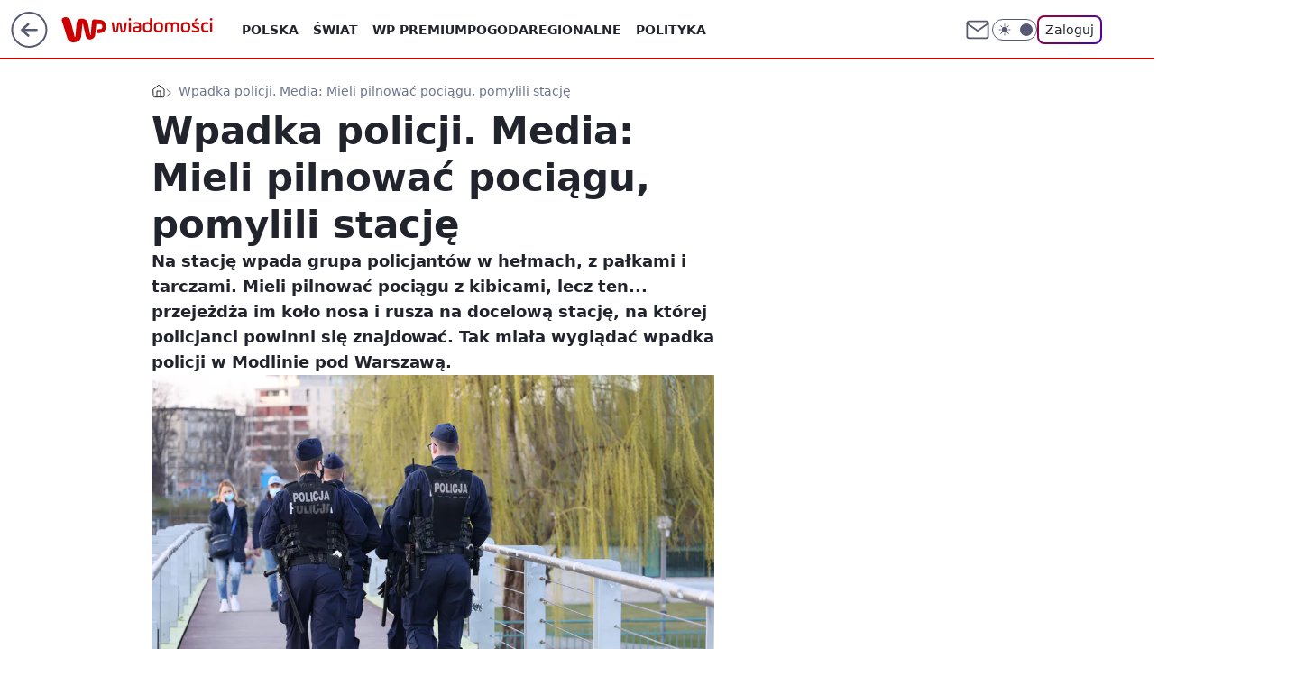

--- FILE ---
content_type: text/javascript
request_url: https://std.wpcdn.pl/wpjslib6/2.5.593/wpjslib-chunk-gofer-performance.js
body_size: 9256
content:
/*! @WPM ! WPJSlib ES6 production 2.5.593 2.5.593/wpjslib-chunk-gofer-performance.js (2026-02-03 13:05:56) */
"use strict";(self.webpackChunk_proto_1770120356951_=self.webpackChunk_proto_1770120356951_||[]).push([[703],{4647:(e,r,o)=>{o.d(r,{default:()=>L});var t=o(1112),n=(0,t.A)(),a=o(2443),i=o(5316),s=o(5002),c=o(6181),g=o(38),d=o(8840),l=o(910),A=o(2216),u=30,f=30,p=u/2.1,h=u/1.9,b={top:0,height:f,borderRadius:15,animationTimingFunction:"ease-in"},m={top:66,height:24,borderRadius:"".concat(15,"px / ").concat(12,"px"),animationTimingFunction:"ease-out"},w={bottom:-h/2,height:h,background:"rgba(20, 20, 20, .1)",boxShadow:"0px 0 ".concat(p/2,"px ").concat(h/2,"px rgba(20, 20, 20, .1)"),borderRadius:"".concat(p/2,"px / ").concat(h/2,"px"),animationTimingFunction:"ease-in"},v={bottom:-h/6,height:h/3,background:"rgba(20, 20, 20, .3)",boxShadow:"0px 0 ".concat(p/5,"px ").concat(h/5,"px rgba(20, 20, 20, .5)"),borderRadius:"".concat(p/3,"px / ").concat(h/3,"px"),animationTimingFunction:"ease-out"};const y=function(e){var r=(0,l.A)(),o=(0,l.A)(),t=(0,l.A)(),n=(0,l.A)();n.innerHTML="Otwórz konsolę przeglądarki (F12) lub <span>konsolę WPJSlib</span>. Napraw lub zgłoś widoczne błędy.<br>Błędy reklamy (czarna kulka) zgłoś na kanał ATFD Support (Teams).<br>Pozostałe błędy (czerwona kulka) zgłoś do opiekuna technicznego serwisu lub SD.<br>Do zgłoszenia dołącz kompletny zrzut ekranu oraz adres serwisu.";var a=n.querySelector("span");(0,c.y_)(n,(0,c.TD)("ballMessage",{zIndex:12,position:"absolute",bottom:0,left:0,borderRadius:10,color:"rgb(88, 0, 0)",border:"2px ".concat(e?"black":"red"," solid"),background:"white",fontFamily:"sans-serif",padding:"10px 12px",width:"80vw",cursor:"default"})),(0,c.y_)(a,(0,c.TD)("ballConsoleLink",{textDecoration:"underline",fontWeight:"bold",cursor:"pointer"})),(0,c.y_)(r,(0,c.TD)("ballWrapper",{left:15,bottom:15,"zIndex!":999,width:u,height:90,position:"fixed",transform:"scale(1)",transition:"all 5s linear 0s",cursor:"pointer"})),(0,c.y_)(o,(0,c.TD)("ballBody",{top:0,zIndex:11,width:u,height:f,borderRadius:15,background:e?"linear-gradient(to bottom, rgb(0, 0, 0) 0%, rgb(51, 51, 51) 99%)":"linear-gradient(to bottom, rgb(255, 0, 0) 0%, rgb(255, 87, 87) 99%)",boxShadow:"inset 0 -5px 15px rgba(255, 255, 255, 0.4), inset -2px -1px 40px rgba(0, 0, 0, 0.2), 0 0 1px #000",position:"absolute",animation:"jump 1s infinite",cursor:"pointer"})),(0,c.TD)("ballBody::after",{content:'""',zIndex:10,width:20,height:12,position:"absolute",left:5,top:3,background:"linear-gradient(to bottom, rgba(232, 232, 232, 1) 0%, rgba(232, 232, 232, 1) 1%, rgba(255, 255, 255, 0) 100%)",borderRadius:"".concat(10,"px / ").concat(6,"px")}),(0,c.y_)(t,(0,c.TD)("ballShadow",{zIndex:10,width:p,height:h,position:"absolute",bottom:-h/2,marginLeft:7.857142857142858,background:"rgba(20, 20, 20, .1)",boxShadow:"0px 0 ".concat(p/3,"px ").concat(h/3,"px rgba(20, 20, 20, .1)"),borderRadius:"".concat(p/2,"px / ").concat(h/2,"px"),transform:"scaleY(.3)",animation:"shrink 1s infinite"})),(0,c.SV)("jump",{"0%":b,"50%":m,"100%":b}),(0,c.SV)("shrink",{"0%":w,"50%":v,"100%":w}),(0,c.yo)();var i=function(){r.remove()};r.addEventListener("mousedown",d.A,!0),r.addEventListener("click",function(){r.append(n),setTimeout(i,7e3)}),a.addEventListener("mousedown",d.A,!0),a.addEventListener("click",function(){(0,g.u)(),i()}),r.append(o,t),(0,A.A)().append(r)};var C,B=o(7529);const G=function(e){var r;if("ReportError"!==e){var o=null==e||null===(r=e.startsWith)||void 0===r?void 0:r.call(e,"GAF");!(0,s.Do)([s.SK,s.wd,s.A2])||(0,B.A)()||C||(C=!0,fetch("https://grid.grupawp.pl/console/wpjslib-console-internal.js",{headers:{"Access-Control-Request-Private-Network":"true"}}).then(function(){y(o)}).catch(function(){}))}};var k=o(1832),S=o(3882),O=o(8116),I=o(5675),Q=o(1886),z=o(505),M=o(1375);function D(e,r){return function(e){if(Array.isArray(e))return e}(e)||function(e,r){var o=null==e?null:"undefined"!=typeof Symbol&&e[Symbol.iterator]||e["@@iterator"];if(null!=o){var t,n,a,i,s=[],c=!0,g=!1;try{if(a=(o=o.call(e)).next,0===r){if(Object(o)!==o)return;c=!1}else for(;!(c=(t=a.call(o)).done)&&(s.push(t.value),s.length!==r);c=!0);}catch(e){g=!0,n=e}finally{try{if(!c&&null!=o.return&&(i=o.return(),Object(i)!==i))return}finally{if(g)throw n}}return s}}(e,r)||function(e,r){if(e){if("string"==typeof e)return x(e,r);var o={}.toString.call(e).slice(8,-1);return"Object"===o&&e.constructor&&(o=e.constructor.name),"Map"===o||"Set"===o?Array.from(e):"Arguments"===o||/^(?:Ui|I)nt(?:8|16|32)(?:Clamped)?Array$/.test(o)?x(e,r):void 0}}(e,r)||function(){throw new TypeError("Invalid attempt to destructure non-iterable instance.\nIn order to be iterable, non-array objects must have a [Symbol.iterator]() method.")}()}function x(e,r){(null==r||r>e.length)&&(r=e.length);for(var o=0,t=Array(r);o<r;o++)t[o]=e[o];return t}var j="",_=function(e){return e?encodeURIComponent((e+j).trim()):j};const E=function(e,r,o,t){if(e){var n,a=function(e){return(e.message||e.description||j).replace(/uncaught\s/i,j).replace(/\.$/,j)}(e),i=function(e,r){var o=j,t=e.name,n=(e.stack||j).replace("".concat(t,":"),j).replace(e.message,j).trim().replace(/^\s*at\s+|^[^@]*@/,j);if((0,z.A)(n))for(var a=n.split(/\s+at\s+|\s[^@]*@/),i=/https?:\/\/([^?()]+)(?:\?[^:?]+)?:(\d+):(\d+)/i,s=r,c=j,g=j;a.length;){var d=a.shift()||j,l=d.match(i);if(l){var A=l[1];if(s&&(c=A,s=!1),A!==c){if(g){var u=g===A?"_:".concat(l[2],":").concat(l[3]):"".concat(A,":").concat(l[2],":").concat(l[3]);o.length+u.length+1<256&&(o="".concat(o).concat(u,">"))}else{var f=D(l,4);e.fileName=f[1],e.lineNumber=f[2],e.colNumber=f[3]}g=D(l,2)[1]}}else(0,z.A)(d)&&(o=d)}return _(o)}(e,t),s=function(e,r){var o=e.path||"";return r&&(o+="(".concat(r,")")),_(o)}(e,r),c=function(e){var r=e.fileName;if((0,z.A)(r)){var o=/^(https?:)?\/\//;return o.test(r)||(r="//".concat(r)),(0,Q.unmess)(r).replace(o,j)}return j}(e),g=e.name,d=function(e,r,o){var t=e.name,n="OverrideError";return(0,z.A)(t)&&(t.includes("ReferenceError")||e instanceof ReferenceError)&&/^(?:\w{6}|\w{7}|\w{9})$/.test(r)?[n,{9:O.dH,7:O.OF,6:O.Sw}[r.length]]:(0,z.A)(o)&&o.includes("registerApi")?[n,O.dl]:void 0}(e,a,r);if(d){var l=D(d,2);return n=l[0],a=l[1],void(0,I.M)("override",a,!0)}if(n||(n=/^(?:Unspecified\serror|Error\sno\sespecificado|Errore\snon\sspecificato|Unbekannter\sFehler|Erreur\snon\ssp\u00e9cifi\u00e9e|Nieokre\u015blony\sb\u0142\u0105d)\.?/i.test(a)?"ShittyError":/out\sof\smemory/i.test(a)?"MemoryError":/freed\sscript|skryptu\suwolnionego|freigegebenen\sSkripts|script\slib\u00e9r\u00e9|frigitt\sskript/i.test(a)?"FreedScriptError":/stack\s(?:size|space)|much\srecursion|Stackspeicher|stosie/i.test(a)?"StackSizeError":/składni|synta/i.test(a)?"SyntaxError":/Script\serror\.?/i.test(a)?"ExternalHiddenError":g),!n){var A=a.split(":");/error/i.test(A[0])&&(n=A.shift().replace(/\s+error/gi,"Error"),a=A.join(":"))}return{errorType:_(n=n||"UnknownError"),message:_(a),fileName:c,stack:i,path:s,grabbed:(0,M.A)(o),lineNumber:_(e.lineNumber),colNumber:_(e.colNumber),campaign:_(e.campaign),bunch:e.bunch,slot:e.slot}}};var R=(0,t.A)(),$=[];S.A.errorStore=$;var U="jslog",T=(0,i.ww)(window[U]||100)||(0,a.H2)(U);const L=function(e,r,o,t){var a=(null==e?void 0:e.error)||(null==e?void 0:e.reason),i=E(a,r,o,t);if(i){Object.assign(i,n);var s=i.message,c=i.errorType;$.push(i),console.error(i),G(c),R[s]=(R[s]||0)+1,R[s]>10||(T||o)&&(0,k.A)(i,U)}}},5024:(e,r,o)=>{o.d(r,{default:()=>hr});var t=o(9002),n=o(894),a=o(1192),i=o(5316),s=o(76);function c(e,r){return function(e){if(Array.isArray(e))return e}(e)||function(e,r){var o=null==e?null:"undefined"!=typeof Symbol&&e[Symbol.iterator]||e["@@iterator"];if(null!=o){var t,n,a,i,s=[],c=!0,g=!1;try{if(a=(o=o.call(e)).next,0===r){if(Object(o)!==o)return;c=!1}else for(;!(c=(t=a.call(o)).done)&&(s.push(t.value),s.length!==r);c=!0);}catch(e){g=!0,n=e}finally{try{if(!c&&null!=o.return&&(i=o.return(),Object(i)!==i))return}finally{if(g)throw n}}return s}}(e,r)||function(e,r){if(e){if("string"==typeof e)return g(e,r);var o={}.toString.call(e).slice(8,-1);return"Object"===o&&e.constructor&&(o=e.constructor.name),"Map"===o||"Set"===o?Array.from(e):"Arguments"===o||/^(?:Ui|I)nt(?:8|16|32)(?:Clamped)?Array$/.test(o)?g(e,r):void 0}}(e,r)||function(){throw new TypeError("Invalid attempt to destructure non-iterable instance.\nIn order to be iterable, non-array objects must have a [Symbol.iterator]() method.")}()}function g(e,r){(null==r||r>e.length)&&(r=e.length);for(var o=0,t=Array(r);o<r;o++)t[o]=e[o];return t}var d={A:{foo:"https://git.dcwp.pl/cbf/wpjslib"},B:{foo:"https://git.dcwp.pl/cbf/wpjslib/-/merge_requests?par=andrzej&state=opened&not[label_name][]=renovate"},C:{foo:"https://www.google.com/search?par=andrzej+szejna+kilometr%C3%B3wki&sca_esv=7e1bbdf5a909f35f&hl=pl&source=hp&ei=U3ejZ7WWJa6Exc8P8YnHoA4&iflsig=ACkRmUkAAAAAZ6OFYwAB8gcRI36yrKwG4i5trhj0ce6V&oq=&gs_lp=[base64]&sclient=gws-wiz"},D:{foo:"https://www.google.com/search?par=andrzej+szejna+kilometr%C3%B3wki&sca_esv=7e1bbdf5a909f35f&hl=pl&source=hp&ei=U3ejZ7WWJa6Exc8P8YnHoA4&iflsig=ACkRmUkAAAAAZ6OFYwAB8gcRI36yrKwG4i5trhj0ce6V&oq=&gs_lp=[base64]&sclient=gws-wiz&".concat(encodeURIComponent("https://www.google.com/search?par=andrzej+szejna+kilometr%C3%B3wki&sca_esv=7e1bbdf5a909f35f&hl=pl&source=hp&ei=U3ejZ7WWJa6Exc8P8YnHoA4&iflsig=ACkRmUkAAAAAZ6OFYwAB8gcRI36yrKwG4i5trhj0ce6V&oq=&gs_lp=[base64]&sclient=gws-wiz"))},E:{foo:"https://git.dcwp.pl/cbf/wpjslib",bar:'!@#$"%frdfzd"gg`34g^&*()_+{43hg43h}"|":?><~!@#$"%frdfzd"gg`34g^&*()_+{43hg43h}"|":?><~!@#$"%frdfzd"gg`34g^&*()_+{43hg43h}"|":?><~!@#$"%frdfzd"gg`34g^&*()_+{43hg43h}"|":?><~!@#$"%frdfzd"gg`34g^&*()_+{43hg43h}"|":?><~!@#$"%frdfzd"gg`34g^&*()_+{43hg43h}"|":?><~!@#$"%frdfzd"gg`34g^&*()_+{43hg43h}"|":?><~!@#$"%frdfzd"gg`34g^&*()_+{43hg43h}"|":?><~!@#$"%frdfzd"gg`34g^&*()_+{43hg43h}"|":?><~'},F:{foo:"https://git.dcwp.pl/cbf/wpjslib/-/merge_requests?par=andrzej&state=opened&not[label_name][]=renovate",bar:'!@#$"%frdfzd"gg`34g^&*()_+{43hg43h}"|":?><~!@#$"%frdfzd"gg`34g^&*()_+{43hg43h}"|":?><~!@#$"%frdfzd"gg`34g^&*()_+{43hg43h}"|":?><~!@#$"%frdfzd"gg`34g^&*()_+{43hg43h}"|":?><~!@#$"%frdfzd"gg`34g^&*()_+{43hg43h}"|":?><~!@#$"%frdfzd"gg`34g^&*()_+{43hg43h}"|":?><~!@#$"%frdfzd"gg`34g^&*()_+{43hg43h}"|":?><~!@#$"%frdfzd"gg`34g^&*()_+{43hg43h}"|":?><~!@#$"%frdfzd"gg`34g^&*()_+{43hg43h}"|":?><~'},G:{foo:"https://www.google.com/search?par=andrzej+szejna+kilometr%C3%B3wki&sca_esv=7e1bbdf5a909f35f&hl=pl&source=hp&ei=U3ejZ7WWJa6Exc8P8YnHoA4&iflsig=ACkRmUkAAAAAZ6OFYwAB8gcRI36yrKwG4i5trhj0ce6V&oq=&gs_lp=[base64]&sclient=gws-wiz",bar:'!@#$"%frdfzd"gg`34g^&*()_+{43hg43h}"|":?><~!@#$"%frdfzd"gg`34g^&*()_+{43hg43h}"|":?><~!@#$"%frdfzd"gg`34g^&*()_+{43hg43h}"|":?><~!@#$"%frdfzd"gg`34g^&*()_+{43hg43h}"|":?><~!@#$"%frdfzd"gg`34g^&*()_+{43hg43h}"|":?><~!@#$"%frdfzd"gg`34g^&*()_+{43hg43h}"|":?><~!@#$"%frdfzd"gg`34g^&*()_+{43hg43h}"|":?><~!@#$"%frdfzd"gg`34g^&*()_+{43hg43h}"|":?><~!@#$"%frdfzd"gg`34g^&*()_+{43hg43h}"|":?><~'},H:{foo:"https://www.google.com/search?par=andrzej+szejna+kilometr%C3%B3wki&sca_esv=7e1bbdf5a909f35f&hl=pl&source=hp&ei=U3ejZ7WWJa6Exc8P8YnHoA4&iflsig=ACkRmUkAAAAAZ6OFYwAB8gcRI36yrKwG4i5trhj0ce6V&oq=&gs_lp=[base64]&sclient=gws-wiz&".concat(encodeURIComponent("https://www.google.com/search?par=andrzej+szejna+kilometr%C3%B3wki&sca_esv=7e1bbdf5a909f35f&hl=pl&source=hp&ei=U3ejZ7WWJa6Exc8P8YnHoA4&iflsig=ACkRmUkAAAAAZ6OFYwAB8gcRI36yrKwG4i5trhj0ce6V&oq=&gs_lp=[base64]&sclient=gws-wiz")),bar:'!@#$"%frdfzd"gg`34g^&*()_+{43hg43h}"|":?><~!@#$"%frdfzd"gg`34g^&*()_+{43hg43h}"|":?><~!@#$"%frdfzd"gg`34g^&*()_+{43hg43h}"|":?><~!@#$"%frdfzd"gg`34g^&*()_+{43hg43h}"|":?><~!@#$"%frdfzd"gg`34g^&*()_+{43hg43h}"|":?><~!@#$"%frdfzd"gg`34g^&*()_+{43hg43h}"|":?><~!@#$"%frdfzd"gg`34g^&*()_+{43hg43h}"|":?><~!@#$"%frdfzd"gg`34g^&*()_+{43hg43h}"|":?><~!@#$"%frdfzd"gg`34g^&*()_+{43hg43h}"|":?><~'}},l=function(){Object.entries(d).forEach(function(e){var r=c(e,2),o=r[0],t=r[1];setTimeout(function(){console.warn(o,(0,s.A)("addpar_test_final_messed",Object.assign({},t),o,{give:!1}))},(0,i.ob)(200))})};window.additionalParametersTest=l;const A=l;var u=o(6380),f=o(5156),p=o(3096),h=o(6913),b=o(303);function m(e,r){return function(e){if(Array.isArray(e))return e}(e)||function(e,r){var o=null==e?null:"undefined"!=typeof Symbol&&e[Symbol.iterator]||e["@@iterator"];if(null!=o){var t,n,a,i,s=[],c=!0,g=!1;try{if(a=(o=o.call(e)).next,0===r){if(Object(o)!==o)return;c=!1}else for(;!(c=(t=a.call(o)).done)&&(s.push(t.value),s.length!==r);c=!0);}catch(e){g=!0,n=e}finally{try{if(!c&&null!=o.return&&(i=o.return(),Object(i)!==i))return}finally{if(g)throw n}}return s}}(e,r)||function(e,r){if(e){if("string"==typeof e)return w(e,r);var o={}.toString.call(e).slice(8,-1);return"Object"===o&&e.constructor&&(o=e.constructor.name),"Map"===o||"Set"===o?Array.from(e):"Arguments"===o||/^(?:Ui|I)nt(?:8|16|32)(?:Clamped)?Array$/.test(o)?w(e,r):void 0}}(e,r)||function(){throw new TypeError("Invalid attempt to destructure non-iterable instance.\nIn order to be iterable, non-array objects must have a [Symbol.iterator]() method.")}()}function w(e,r){(null==r||r>e.length)&&(r=e.length);for(var o=0,t=Array(r);o<r;o++)t[o]=e[o];return t}const v=function(){if(a.QG){var e=Object.getOwnPropertyDescriptor(window.Document.prototype,"cookie"),r=e.get.bind(document),o=e.set.bind(document);e.configurable&&Object.defineProperty(document,"cookie",{get:r,set:function(e){var r=m(e.split("="),2),t=r[0],n=r[1];(0,h.A)(t,n,e,"script"),o(e)}}),(0,n.YN)(function(){(0,b.A)("storage")})}};var y=o(3865),C=o(5002),B=o(1886),G=o(9393);const k=function(e){return/\/v\d\/|[/.-](?:api|auth)[/.-]|manifest/.test(e)&&!e.includes("filerepo")};var S=o(6975),O=(0,S.A)();const I=function(e){return null==e?void 0:e.startsWith(O)};const Q=function(e){return/facebook|doubleclick/.test(e)};var z=o(1923),M={img:100,css:100,link:300,navigation:150,script:300};const D=function(e,r,o,t,n){var a=o/1e3;a>M[r]&&(0,z.A)("".concat(a,"KB is too large for 'https://").concat(e,"', limit for ").concat(r," is ").concat(M[r],"KB (entry type '").concat(n,"')."),"task"),(0,G.av)()&&(0,G.Ol)()&&!t&&("navigation"===r||Q(e)||k(e)||I(e)||(0,z.A)("URL is not Uniform encoded 'https://".concat(e,"'."),"task"))};const x=function(e){var r=e.workerStart,o=e.encodedBodySize,t=e.decodedBodySize,n=e.transferSize,a=e.requestStart,i=e.secureConnectionStart,s=e.responseEnd,c=e.startTime,g=e.initiatorType,d=e.renderBlockingStatus,l=s-c,A=0===a&&0===i&&0===o,u="img"!==g&&o>0&&t>0?o<.95*t:null,f=!!(o>0&&n>0&&n<o)||!!(r>0&&0===n)||!(a>0&&n>0)&&(t>0||l<30),p={renderBlocking:("blocking"===d?2:"non-blocking"===d&&1)||0,duration:l,corsProblem:A,isCached:null,isCompressed:null,encodedBodySize:o||null,decodedBodySize:t||null};return A||Object.assign(p,{isCached:f,isCompressed:u}),p};var j=o(3882),_=o(505),E=[".wpcdn.pl",".wpimg.pl",".wp.pl","securepubads.g.doubleclick.net","connect.facebook.net",(0,S.A)()],R=["dot.wp.pl","ma.wp.pl","rek.www.wp.pl","pixel.wp.pl"],$=["img","image","script","css","link","navigation","iframe","frame","video","audio","body","fetch","icon","early-hints"],U={"pixel.wp.pl":["script","xmlhttprequest"]};const T=function(e,r){if((0,_.A)(e)){var o,t=E.some(function(r){return e.includes(r)})&&!R.includes(e),n=$.includes(r),a=!(null===(o=U[e])||void 0===o||!o.includes(r));return t&&n||a}};var L=o(8482),Y=o(1822),q=o(6585),H=o(123),P=o(5579),F=[];j.A.performance.resources=F;const V=function(e){var r=e.toJSON(),o=r.initiatorType,t=r.name,n=r.entryType,i=(0,B.unmess)(t),s=i!==t,c=(0,q.A)(i),g=c.hostname,d=g+c.pathname;if(T(g,o)){var l=x(r),A=l.isCached,u=l.isCompressed,f=l.encodedBodySize,p=l.decodedBodySize,h=l.duration,b=l.corsProblem,m=l.renderBlocking;if((0,C.Do)(C.bg,C.A2,C.wd)&&D(d,o,f,s,n),F.push(Object.assign({wasMessed:s,hostname:g,filename:d,name:t,initiatorType:o},l)),"early-hints"===o&&(Y.A.hasEarlyHints=!0),a.a7){var w={index:(0,H.A)(A),slot:(0,H.A)(u),slotMode:m,bunch:Math.round(f),muted:Math.round(p),duration:Math.round(1e3*h),timeStart:(0,H.A)(s),ccpm:(0,H.A)(b),type:o,source:(0,L.A)(t),fileName:d,origin:g};(0,P.A)("atfd_resperfo",w)}}};const N=function(){if(a.V9&&"PerformanceObserver"in window){var e=window.performance;e.setResourceTimingBufferSize(300),e.addEventListener("resourcetimingbufferfull",function(e){});var r=new PerformanceObserver(function(e){Object.values(e.getEntries()).forEach(V)});r.observe({type:y.n,buffered:!0}),r.observe({type:y.T})}};var W=o(5045),J=o(4544),K=o(7743),Z=o(3342),X=o(8742),ee=o(9851),re=o(6881),oe=o(7016),te=o(1187),ne=o(3823);const ae=function(e){if(a.Jm){var r=(0,oe.w)(),o=(0,te.Sk)(r),t=(0,re.rs)(),n=function(o,t,n){t&&n&&(0,z.A)('Slot number "'.concat(t,'" was not ').concat(n,"."),!0),(0,P.A)("atfd_ap",{bunch:r,slot:t,event:o,mode:e})};(0,ne.A)(o,function(e,r){r.missing&&n("MissingSlot",e,"registered but ad was delivered")}),(0,ne.A)(t,function(e){var r=o[e];r?r.delivered||n("NotDelivered",e,"delivered"):n("NotConfigured",e,"configured in GRID but was registered on site")}),n("MissingSlot",0),n("NotConfigured",0),n("NotDelivered",0)}};var ie,se=o(1832),ce=o(9035),ge=o(5409),de=o(4003),le=o(1247),Ae=o(7924),ue=o(5507),fe=o(264),pe=o(2215),he=o(8456),be=o(5178),me=o(2608),we=o(7808),ve=o(3734),ye=o(2443),Ce=o(6091),Be=o(2599),Ge=o(1239),ke=o(8652),Se=o(7139),Oe=/bot|crawl|http|lighthouse|scan|search|spider/i;function Ie(){if(ie instanceof RegExp)return ie;try{ie=new RegExp(" daum[ /]| deusu/|(?:^|[^g])news(?!sapphire)|(?<! (?:channel/|google/))google(?!(app|/google| pixel))|(?<! cu)bots?(?:\\b|_)|(?<!(?:lib))http|(?<![hg]m)score|(?<!cam)scan|24x7|@[a-z][\\w-]+\\.|\\(\\)|\\.com\\b|\\b\\w+\\.ai|\\bmanus-user/|\\bort/|\\bperl\\b|\\bsecurityheaders\\b|\\btime/|\\||^[\\w \\.\\-\\(?:\\):%]+(?:/v?\\d+(?:\\.\\d+)?(?:\\.\\d{1,10})*?)?(?:,|$)|^[^ ]{50,}$|^\\d+\\b|^\\W|^\\w*search\\b|^\\w+/[\\w\\(\\)]*$|^\\w+/\\d\\.\\d\\s\\([\\w@]+\\)$|^active|^ad muncher|^amaya|^apache/|^avsdevicesdk/|^azure|^biglotron|^bot|^bw/|^clamav[ /]|^client/|^cobweb/|^custom|^ddg[_-]android|^discourse|^dispatch/\\d|^downcast/|^duckduckgo|^email|^facebook|^getright/|^gozilla/|^hobbit|^hotzonu|^hwcdn/|^igetter/|^jeode/|^jetty/|^jigsaw|^microsoft bits|^movabletype|^mozilla/\\d\\.\\d\\s[\\w\\.-]+$|^mozilla/\\d\\.\\d\\s\\(compatible;?(?:\\s[\\w\\d-.]+\\/\\d+\\.\\d+)?\\)$|^navermailapp|^netsurf|^offline|^openai/|^owler|^php|^postman|^python|^rank|^read|^reed|^rest|^rss|^snapchat|^space bison|^svn|^swcd |^taringa|^thumbor/|^track|^w3c|^webbandit/|^webcopier|^wget|^whatsapp|^wordpress|^xenu link sleuth|^yahoo|^yandex|^zdm/\\d|^zoom marketplace/|advisor|agent\\b|analyzer|archive|ask jeeves/teoma|audit|bit\\.ly/|bluecoat drtr|browsex|burpcollaborator|capture|catch|check\\b|checker|chrome-lighthouse|chromeframe|classifier|cloudflare|convertify|crawl|cypress/|dareboost|datanyze|dejaclick|detect|dmbrowser|download|exaleadcloudview|feed|fetcher|firephp|functionize|grab|headless|httrack|hubspot marketing grader|ibisbrowser|infrawatch|insight|inspect|iplabel|java(?!;)|library|linkcheck|mail\\.ru/|manager|measure|neustar wpm|node\\b|nutch|offbyone|onetrust|optimize|pageburst|pagespeed|parser|phantomjs|pingdom|powermarks|preview|proxy|ptst[ /]\\d|retriever|rexx;|rigor|rss\\b|scrape|server|sogou|sparkler/|speedcurve|spider|splash|statuscake|supercleaner|synapse|synthetic|tools|torrent|transcoder|url|validator|virtuoso|wappalyzer|webglance|webkit2png|whatcms/|xtate/","i")}catch(e){ie=Oe}return ie}var Qe=o(863),ze=o(1341),Me=o(9140),De=o(9129),xe=o(1112);const je=void 0!==Object.getOwnPropertyDescriptor(window.navigator,"userAgent");var _e=o(7481),Ee=o(5535),Re=o(6823),$e=o(1028),Ue=o(7078),Te=o(4988),Le=o(717);const Ye=function(e){var r=(0,de.gT)(),o=!1;if(r){var t=r.specialFeatureOptins;o=e.filter(function(e){return t.has(e)}).length===e.length}return o};var qe=o(6943),He=o(7036),Pe=o(1400),Fe=o(3256),Ve=o(4170),Ne=o(6348),We=o(8177);function Je(e){return function(e){if(Array.isArray(e))return Ke(e)}(e)||function(e){if("undefined"!=typeof Symbol&&null!=e[Symbol.iterator]||null!=e["@@iterator"])return Array.from(e)}(e)||function(e,r){if(e){if("string"==typeof e)return Ke(e,r);var o={}.toString.call(e).slice(8,-1);return"Object"===o&&e.constructor&&(o=e.constructor.name),"Map"===o||"Set"===o?Array.from(e):"Arguments"===o||/^(?:Ui|I)nt(?:8|16|32)(?:Clamped)?Array$/.test(o)?Ke(e,r):void 0}}(e)||function(){throw new TypeError("Invalid attempt to spread non-iterable instance.\nIn order to be iterable, non-array objects must have a [Symbol.iterator]() method.")}()}function Ke(e,r){(null==r||r>e.length)&&(r=e.length);for(var o=0,t=Array(r);o<r;o++)t[o]=e[o];return t}const Ze=function(e){var r,o,t,n=(0,xe.A)();n.trigger=e,n.statGetCount=Ne.A.filter(function(e){return"GET"===e.method}).length,n.statPostCount=Ne.A.filter(function(e){return"POST"===e.method}).length,(0,ne.A)(Qe.A,function(e,r){n["blockedRequests".concat(e.toUpperCase())]=r}),n.isTop=(0,H.A)(Ve.A),n.spa=(0,H.A)(Y.A.spaReady),n.domReady=(0,H.A)(Y.A.domReady),n.prrr=(0,H.A)(Y.A.prrr),n.readyStateOnInit=Y.A.readyStateOnInit,n.bodyOnInit=Y.A.bodyOnInit,n.documentReferrer=document.referrer,n.internalReferrer=(0,be.G)(),n.technologyPlatform=(0,C.SV)(),n.cplatform=(0,Ae.SU)("cplatform"),n.isStaticHTML=(0,H.A)((0,Ae.SU)("is_static_html")),n.ssPVID=(0,H.A)(Y.A.ssPVID),n.statidResult=(0,we.T)(),n.statid=(0,H.A)((0,ve.E3)()),n.statidUniformed=(0,H.A)(Y.A.statidUniformed),n.sourceStatid=(0,H.A)(Y.A.sourceStatid),n.targetStatid=(0,H.A)(Y.A.targetStatid),n.dsa=(0,H.A)((0,ue.x)()),n.minor=(0,H.A)((0,he.s)()),n.gafSSR=Y.A.gafSSR,n.dotSuccess=(0,H.A)(Y.A.dotSuccess),n.dfpConfigVer=null===(r=Y.A.dfpConfigTs)||void 0===r?void 0:r.replace("T"," "),n.maConfigVer=null===(o=Y.A.maConfigTs)||void 0===o?void 0:o.replace("T"," "),n.SA51state=Y.A.SA51state,n.gamAllowed=(0,H.A)((0,ze.A)(755,[1])),n.criteoAllowed=(0,H.A)((0,ze.A)(91,[1])),n.allegroAllowed=(0,H.A)((0,ze.A)(1035,[1])),n.purpose1Allowed=(0,H.A)((0,Pe.A)([1])),n.geolocationAllowed=(0,H.A)(Ye([1])),n.fingerprintAllowed=(0,H.A)(Ye([2])),n.isBot=(0,H.A)(Te.A),n.isBotAI=(0,H.A)(Le.A),n.realUA=window.navigator.userAgent,n.isBotUA=(0,H.A)((t=window.navigator.userAgent,Boolean(t)&&Ie().test(t))),n.incognito=(0,H.A)((0,pe.R)()),n.leapError=(0,H.A)(Y.A.leapError),n.headless=(0,H.A)(ke.eT),n.brave=(0,H.A)(Y.A.brave),n.ddg=(0,H.A)(ke.VX),n.isRobot=(0,H.A)(Y.A.isRobot),n.fakeUA=(0,H.A)(je),n.hasTP=(0,H.A)((0,Ce.h)()),n.supportCookie=(0,H.A)((0,Re.A)()),n.supportStorage=(0,H.A)((0,Ue.A)()),n.cookieDeprecationLabel=(0,le.F)(),n.fbclid=(0,We.A)((0,ye.H2)("fbclid")),n.fbApp=(0,H.A)(ke.q),n.instagramApp=(0,H.A)(ke.mv),n.GSA=(0,H.A)(ke.sc),n.proxied=(0,H.A)(!!(0,ye.H2)("proxied"));var a=Y.A.readyData||{},i=a.support,s=a.access;s&&(n.storageAccess=s),i&&(n.supportCookie3p=(0,H.A)(i.cookie),n.supportStorage3p=(0,H.A)(i.storage)),n.supportObserver=(0,H.A)((0,$e.A)()),n.navigationReload=(0,H.A)(Y.A.reload),n.navigationBackForward=(0,H.A)(Y.A.backForward),n.navigationBackForwardCache=(0,H.A)(Y.A.backForwardCache),n.UtmCampaign=(0,H.A)((0,Fe.A)()),n.superApp=Y.A.superApp,n.adsFree=(0,H.A)((0,Ae.SU)("adsFree")),n.bdc=(0,me.xv)(),n.dpr=(0,De.A)(window.devicePixelRatio),n.windowWidth=Y.A.windowWidth,n.deviceChanged=(0,H.A)(Y.A.deviceChanged);var c=(0,Be.Ob)(),g=c.registerCount,d=c.visibleCount,l=c.currentResult;n.slotsVisibility=(0,H.A)(l),n.slotsVisibilityRegisterCount=g,n.slotsVisibilityVisibleCount=d,n.visibleOnUnload=(0,H.A)((0,Ge.P)()),n.visibleOnLoad=(0,H.A)(Y.A.visibleOnLoad),Y.A.pageClosedSPA&&(n.pageClosedSPA=Y.A.pageClosedSPA),n.backReload=(0,H.A)(Y.A.backReload),n.pageHidden=(0,H.A)(Y.A.pageHidden),n.pageShowFired=(0,H.A)(Y.A.pageShowFired),n.showPersisted=(0,H.A)(Y.A.showPersisted),n.hidePersisted=(0,H.A)(Y.A.hidePersisted),n.timeOnUnload=(0,K.tB)(),n.timeOnLoad=Y.A.timeOnLoad;var A=(0,de.gT)();A?(n.cmpId=A.cmpId,n.cmpVersion=A.cmpVersion,n.consentScreen=A.consentScreen,n.consentLanguage=A.consentLanguage,n.publisherCountryCode=A.publisherCountryCode,n.tcfPolicy=A.policyVersion||0,n.gvl=A.vendorListVersion||0,n.isServiceSpecific=(0,H.A)(Y.A.isServiceSpecific)):(n.tcfPolicy=-1,n.gvl=-1,n.isServiceSpecific=-1),n.mods=Je(Y.A.mods||[]).join(",");var u=(0,_e.A)(),f=(0,Ee.A)();if(n.originAllowed=(0,H.A)(He.A),n.aabUnlocked=(0,H.A)(!!u[ge.Dw]),n.tcf2Cookie=(0,H.A)(!!u[ce.jU]),n.tcf2Item=(0,H.A)(!!f[ce.jU]),n.tcf2Diff=(0,H.A)(u[ce.jU]!==f[ce.jU]),n.dpCookie=(0,H.A)(!!u[ce.Eu]),n.dpItem=(0,H.A)(!!f[ce.Eu]),n.dpDiff=(0,H.A)(u[ce.Eu]!==f[ce.Eu]),n.rekstaging=u.rekstaging||"",(0,X.ec)()){(0,de.GW)()&&(n.consentExpired=1),(0,de.M9)()&&(n.consentLegacy=1),(0,Se.Wj)()&&(n.holdingExpired=1);var p=(0,fe.d)();n.hasGEO=(0,H.A)((0,qe.A)(p)),n.hasGEOL=(0,H.A)(null==p?void 0:p.gliv),n.hasEarlyHints=(0,H.A)(Y.A.hasEarlyHints),n.isSiteOff=(0,H.A)(Y.A.isSiteOff),n.boardShown=(0,H.A)(Me.A.boardShown),n.boardLoaded=(0,H.A)(Me.A.boardLoaded),n.boardLoad=(0,H.A)(Me.A.boardLoad),n.boardBeforeLoad=(0,H.A)(Me.A.boardBeforeLoad),n.shouldLoadForm=Me.A.shouldLoadForm}return n};var Xe=o(48),er=o(8207);const rr=function(){var e=(0,Xe.A)();return Object.fromEntries(["downlink","downlinkMax","rtt","saveData","type","effectiveType"].filter(function(r){return!er.A.u(e[r])}).map(function(r){return[r,e[r]]}))};var or=o(9834),tr=o(5622);const nr=function(e,r,o,t){if(er.A.o(e)){var n=(0,xe.A)();return(0,ne.A)(e,function(e,a){if(er.A.n(a)||er.A.s(a)){var i=e.charAt(0)+e.slice(1).replace(/[aeiouy]/g,"");if(er.A.n(a)&&er.A.n(r)){var s=(0,De.A)(a,r,o,t);er.A.n(s)&&(n[i]=s)}else er.A.s(a)?n[i]=encodeURIComponent(a):n[i]=a}}),n.KEYS=Object.keys(n).length,(0,tr.A)(n)}if(er.A.n(e)&&er.A.n(r)){var a=(0,De.A)(e,r,o,t);if(er.A.n(a))return a}return e};const ar=function(e,r,o){var t={};return e.forEach(function(e){o&&!o.includes(e.name)||(t[e.name]=e[r])}),t};function ir(e){return function(e){if(Array.isArray(e))return sr(e)}(e)||function(e){if("undefined"!=typeof Symbol&&null!=e[Symbol.iterator]||null!=e["@@iterator"])return Array.from(e)}(e)||function(e,r){if(e){if("string"==typeof e)return sr(e,r);var o={}.toString.call(e).slice(8,-1);return"Object"===o&&e.constructor&&(o=e.constructor.name),"Map"===o||"Set"===o?Array.from(e):"Arguments"===o||/^(?:Ui|I)nt(?:8|16|32)(?:Clamped)?Array$/.test(o)?sr(e,r):void 0}}(e)||function(){throw new TypeError("Invalid attempt to spread non-iterable instance.\nIn order to be iterable, non-array objects must have a [Symbol.iterator]() method.")}()}function sr(e,r){(null==r||r>e.length)&&(r=e.length);for(var o=0,t=Array(r);o<r;o++)t[o]=e[o];return t}var cr=new Set;j.A.pageViewSent=cr;var gr=function(e,r){var o=(0,xe.A)();e(o),(0,ne.A)(o,function(e,o){r[e]=nr(o,0)})},dr=function(e){var r=null==e?void 0:e.type,o=(0,Z.M$)();if(!cr.has(o)){cr.add(o),ae(r);var t=(0,xe.A)();if(t.ENV=nr(Ze(r)),t.AD=nr(Object.fromEntries(W.kx)),t.ME=nr(ar((0,K.yw)("measure"),"duration",ir(W.LA)),0,1e3,!0),t.NI=nr(rr(),0,1,5e3),(0,X.ec)()){t.MA=nr(ar((0,K.yw)("mark"),"startTime",ir(W.a)),0,1e3,!0),t.ACT=(0,J.T)();var n=(0,or.A)();n&&(t.TM=nr(n,0,1e3,!0)),gr(ee.hz,t)}gr(ee._O,t),(0,se.A)({data:JSON.stringify(t)},"performance",{type:r}),(0,W.ke)()}};j.A.internalSend=dr;const lr=dr;var Ar=o(1634),ur=o(23),fr=function(){(0,Ar.A)("FirstScrollStart")},pr=function(){(0,Ar.A)("FirstScrollEnd"),(0,f.A)("FirstScrollHeight",(0,u.A)((0,p.A)().top,0,5e3))};const hr=function(){(0,n.t1)(fr,!1,!0),(0,n.Y6)(pr,!1,!0),(0,n.cv)(lr),(0,t.p3)(function(e){lr({type:e})},!0),v(),N(),a.he&&(0,ur.A)("2025-02-17 13:00:00","2025-02-17 14:00:00",A)}}}]);

--- FILE ---
content_type: application/javascript
request_url: https://rek.www.wp.pl/gaf.js?rv=2&sn=wiadomosci&pvid=0c8bc76e89623857ad05&rekids=234730&tVersion=B&phtml=wiadomosci.wp.pl%2Fwpadka-policji-media-mieli-pilnowac-pociagu-pomylili-stacje-6653813612292672a&abtest=adtech%7CPRGM-1047%7CA%3Badtech%7CPU-335%7CB%3Badtech%7CPRG-3468%7CB%3Badtech%7CPRGM-1036%7CD%3Badtech%7CFP-76%7CA%3Badtech%7CPRGM-1356%7CA%3Badtech%7CPRGM-1610%7CB%3Badtech%7CPRGM-1419%7CC%3Badtech%7CPRGM-1589%7CA%3Badtech%7CPRGM-1576%7CB%3Badtech%7CPRGM-1443%7CC%3Badtech%7CPRGM-1587%7CD%3Badtech%7CPRGM-1615%7CA%3Badtech%7CPRGM-1215%7CC&PWA_adbd=0&darkmode=0&highLayout=0&layout=wide&navType=navigate&cdl=0&ctype=article&ciab=IAB12-3%2CIAB-v3-669%2CIAB20&cid=6653813612292672&csystem=ncr&cdate=2021-06-23&REKtagi=policja%3Bmodlin%3Bkibice%3Bpociag&vw=1280&vh=720&p1=0&spin=us1d1lz1&bcv=2
body_size: 5639
content:
us1d1lz1({"spin":"us1d1lz1","bunch":234730,"context":{"dsa":false,"minor":false,"bidRequestId":"27889b99-295e-45f0-8332-84747fee4563","maConfig":{"timestamp":"2026-02-03T14:02:19.399Z"},"dfpConfig":{"timestamp":"2026-01-30T09:28:37.101Z"},"sda":[],"targeting":{"client":{},"server":{},"query":{"PWA_adbd":"0","REKtagi":"policja;modlin;kibice;pociag","abtest":"adtech|PRGM-1047|A;adtech|PU-335|B;adtech|PRG-3468|B;adtech|PRGM-1036|D;adtech|FP-76|A;adtech|PRGM-1356|A;adtech|PRGM-1610|B;adtech|PRGM-1419|C;adtech|PRGM-1589|A;adtech|PRGM-1576|B;adtech|PRGM-1443|C;adtech|PRGM-1587|D;adtech|PRGM-1615|A;adtech|PRGM-1215|C","bcv":"2","cdate":"2021-06-23","cdl":"0","ciab":"IAB12-3,IAB-v3-669,IAB20","cid":"6653813612292672","csystem":"ncr","ctype":"article","darkmode":"0","highLayout":"0","layout":"wide","navType":"navigate","p1":"0","phtml":"wiadomosci.wp.pl/wpadka-policji-media-mieli-pilnowac-pociagu-pomylili-stacje-6653813612292672a","pvid":"0c8bc76e89623857ad05","rekids":"234730","rv":"2","sn":"wiadomosci","spin":"us1d1lz1","tVersion":"B","vh":"720","vw":"1280"}},"directOnly":0,"geo":{"country":"840","region":"","city":""},"statid":"","mlId":"","rshsd":"16","isRobot":false,"curr":{"EUR":4.2106,"USD":3.5495,"CHF":4.581,"GBP":4.8658},"rv":"2","status":{"advf":2,"ma":2,"ma_ads-bidder":2,"ma_cpv-bidder":2,"ma_high-cpm-bidder":2}},"slots":{"10":{"delivered":"","campaign":null,"dfpConfig":null},"11":{"delivered":"1","campaign":null,"dfpConfig":{"placement":"/89844762/Desktop_Wiadomosci.wp.pl_x11_art","roshash":"EILO","ceil":100,"sizes":[[336,280],[640,280],[300,250]],"namedSizes":["fluid"],"div":"div-gpt-ad-x11-art","targeting":{"DFPHASH":"AEHK","emptygaf":"0"},"gfp":"EILO"}},"12":{"delivered":"1","campaign":null,"dfpConfig":{"placement":"/89844762/Desktop_Wiadomosci.wp.pl_x12_art","roshash":"EILO","ceil":100,"sizes":[[336,280],[640,280],[300,250]],"namedSizes":["fluid"],"div":"div-gpt-ad-x12-art","targeting":{"DFPHASH":"AEHK","emptygaf":"0"},"gfp":"EILO"}},"13":{"lazy":1,"delivered":"1","campaign":{"id":"189821","adm":{"bunch":"234730","creations":[{"height":250,"showLabel":true,"src":"https://mamc.wpcdn.pl/189821/1769795344205/protesty-video-300x250/protesty-video-300x250/index.html","trackers":{"click":[""],"cview":["//ma.wp.pl/ma.gif?clid=36d4f1d950aab392a9c26b186b340e10\u0026SN=wiadomosci\u0026pvid=0c8bc76e89623857ad05\u0026action=cvimp\u0026pg=wiadomosci.wp.pl\u0026par=conversionValue%3D0%26seatFee%3DOzJtvhfkYSukVaVb2wWduVdwEgxQafiFTg2S3vzANvU%26seatID%3D36d4f1d950aab392a9c26b186b340e10%26billing%3Dcpv%26org_id%3D25%26editedTimestamp%3D1769789081%26geo%3D840%253B%253B%26partnerID%3D%26domain%3Dwiadomosci.wp.pl%26emission%3D3048064%26contentID%3D6653813612292672%26userID%3D__UNKNOWN_TELL_US__%26ip%3DVxhBRQOFWcEU1hOEbe4wu3nnoXyj8Z1nE4zhPqLE7lI%26creationID%3D1484899%26workfID%3D189821%26pricingModel%3DNuNOPYSnIel5WpVXHjQMbseUEQDXVQ5HkZQg2QOhU4U%26iabSiteCategories%3D%26is_adblock%3D0%26bidTimestamp%3D1770131280%26utility%3Ddtx1ttq-Yua0cMZFaXhSHnvD9isdJnMxvlWo3yITDivzWltq4odZCKqbx5s5y3JN%26medium%3Ddisplay%26bidReqID%3D27889b99-295e-45f0-8332-84747fee4563%26rekid%3D234730%26client_id%3D38851%26is_robot%3D0%26pvid%3D0c8bc76e89623857ad05%26hBudgetRate%3DEHKNQTW%26device%3DPERSONAL_COMPUTER%26inver%3D2%26slotSizeWxH%3D300x250%26targetDomain%3Dwp.pl%26hBidPrice%3DEHKNQTW%26bidderID%3D11%26test%3D0%26tpID%3D1410641%26order%3D266645%26source%3DTG%26iabPageCategories%3D%26platform%3D8%26ssp%3Dwp.pl%26publisherID%3D308%26slotID%3D013%26cur%3DPLN%26ttl%3D1770217680%26sn%3Dwiadomosci%26isDev%3Dfalse"],"impression":["//ma.wp.pl/ma.gif?clid=36d4f1d950aab392a9c26b186b340e10\u0026SN=wiadomosci\u0026pvid=0c8bc76e89623857ad05\u0026action=delivery\u0026pg=wiadomosci.wp.pl\u0026par=partnerID%3D%26domain%3Dwiadomosci.wp.pl%26emission%3D3048064%26contentID%3D6653813612292672%26userID%3D__UNKNOWN_TELL_US__%26ip%3DVxhBRQOFWcEU1hOEbe4wu3nnoXyj8Z1nE4zhPqLE7lI%26creationID%3D1484899%26workfID%3D189821%26pricingModel%3DNuNOPYSnIel5WpVXHjQMbseUEQDXVQ5HkZQg2QOhU4U%26iabSiteCategories%3D%26is_adblock%3D0%26bidTimestamp%3D1770131280%26utility%3Ddtx1ttq-Yua0cMZFaXhSHnvD9isdJnMxvlWo3yITDivzWltq4odZCKqbx5s5y3JN%26medium%3Ddisplay%26bidReqID%3D27889b99-295e-45f0-8332-84747fee4563%26rekid%3D234730%26client_id%3D38851%26is_robot%3D0%26pvid%3D0c8bc76e89623857ad05%26hBudgetRate%3DEHKNQTW%26device%3DPERSONAL_COMPUTER%26inver%3D2%26slotSizeWxH%3D300x250%26targetDomain%3Dwp.pl%26hBidPrice%3DEHKNQTW%26bidderID%3D11%26test%3D0%26tpID%3D1410641%26order%3D266645%26source%3DTG%26iabPageCategories%3D%26platform%3D8%26ssp%3Dwp.pl%26publisherID%3D308%26slotID%3D013%26cur%3DPLN%26ttl%3D1770217680%26sn%3Dwiadomosci%26isDev%3Dfalse%26conversionValue%3D0%26seatFee%3DOzJtvhfkYSukVaVb2wWduVdwEgxQafiFTg2S3vzANvU%26seatID%3D36d4f1d950aab392a9c26b186b340e10%26billing%3Dcpv%26org_id%3D25%26editedTimestamp%3D1769789081%26geo%3D840%253B%253B"],"view":["//ma.wp.pl/ma.gif?clid=36d4f1d950aab392a9c26b186b340e10\u0026SN=wiadomosci\u0026pvid=0c8bc76e89623857ad05\u0026action=view\u0026pg=wiadomosci.wp.pl\u0026par=pvid%3D0c8bc76e89623857ad05%26hBudgetRate%3DEHKNQTW%26device%3DPERSONAL_COMPUTER%26inver%3D2%26slotSizeWxH%3D300x250%26targetDomain%3Dwp.pl%26hBidPrice%3DEHKNQTW%26bidderID%3D11%26test%3D0%26tpID%3D1410641%26order%3D266645%26source%3DTG%26iabPageCategories%3D%26platform%3D8%26ssp%3Dwp.pl%26publisherID%3D308%26slotID%3D013%26cur%3DPLN%26ttl%3D1770217680%26sn%3Dwiadomosci%26isDev%3Dfalse%26conversionValue%3D0%26seatFee%3DOzJtvhfkYSukVaVb2wWduVdwEgxQafiFTg2S3vzANvU%26seatID%3D36d4f1d950aab392a9c26b186b340e10%26billing%3Dcpv%26org_id%3D25%26editedTimestamp%3D1769789081%26geo%3D840%253B%253B%26partnerID%3D%26domain%3Dwiadomosci.wp.pl%26emission%3D3048064%26contentID%3D6653813612292672%26userID%3D__UNKNOWN_TELL_US__%26ip%3DVxhBRQOFWcEU1hOEbe4wu3nnoXyj8Z1nE4zhPqLE7lI%26creationID%3D1484899%26workfID%3D189821%26pricingModel%3DNuNOPYSnIel5WpVXHjQMbseUEQDXVQ5HkZQg2QOhU4U%26iabSiteCategories%3D%26is_adblock%3D0%26bidTimestamp%3D1770131280%26utility%3Ddtx1ttq-Yua0cMZFaXhSHnvD9isdJnMxvlWo3yITDivzWltq4odZCKqbx5s5y3JN%26medium%3Ddisplay%26bidReqID%3D27889b99-295e-45f0-8332-84747fee4563%26rekid%3D234730%26client_id%3D38851%26is_robot%3D0"]},"transparentPlaceholder":false,"type":"iframe","url":"https://wiadomosci.wp.pl/wspolpraca-tusk-nawrocki-politolog-zaakceptowali-swoje-role-7247469342787776a?utm_source=autopromocja\u0026utm_medium=display\u0026utm_campaign=30lat_wp_wizerunek\u0026utm_content=protesty\u0026utm_term=wpm_WPKW01","width":300}],"redir":"https://ma.wp.pl/redirma?SN=wiadomosci\u0026pvid=0c8bc76e89623857ad05\u0026par=org_id%3D25%26domain%3Dwiadomosci.wp.pl%26is_robot%3D0%26seatFee%3DOzJtvhfkYSukVaVb2wWduVdwEgxQafiFTg2S3vzANvU%26ip%3DVxhBRQOFWcEU1hOEbe4wu3nnoXyj8Z1nE4zhPqLE7lI%26pricingModel%3DNuNOPYSnIel5WpVXHjQMbseUEQDXVQ5HkZQg2QOhU4U%26device%3DPERSONAL_COMPUTER%26targetDomain%3Dwp.pl%26test%3D0%26slotID%3D013%26emission%3D3048064%26creationID%3D1484899%26is_adblock%3D0%26medium%3Ddisplay%26inver%3D2%26bidderID%3D11%26platform%3D8%26pvid%3D0c8bc76e89623857ad05%26billing%3Dcpv%26editedTimestamp%3D1769789081%26contentID%3D6653813612292672%26iabSiteCategories%3D%26utility%3Ddtx1ttq-Yua0cMZFaXhSHnvD9isdJnMxvlWo3yITDivzWltq4odZCKqbx5s5y3JN%26rekid%3D234730%26tpID%3D1410641%26hBudgetRate%3DEHKNQTW%26conversionValue%3D0%26partnerID%3D%26bidTimestamp%3D1770131280%26bidReqID%3D27889b99-295e-45f0-8332-84747fee4563%26hBidPrice%3DEHKNQTW%26ssp%3Dwp.pl%26cur%3DPLN%26geo%3D840%253B%253B%26slotSizeWxH%3D300x250%26source%3DTG%26iabPageCategories%3D%26publisherID%3D308%26ttl%3D1770217680%26isDev%3Dfalse%26userID%3D__UNKNOWN_TELL_US__%26workfID%3D189821%26order%3D266645%26sn%3Dwiadomosci%26client_id%3D38851%26seatID%3D36d4f1d950aab392a9c26b186b340e10\u0026url=","slot":"13"},"creative":{"Id":"1484899","provider":"ma_cpv-bidder","roshash":"EHKN","height":250,"width":300,"touchpointId":"1410641","source":{"bidder":"cpv-bidder"}},"sellingModel":{"model":"CPM_INT"}},"dfpConfig":{"placement":"/89844762/Desktop_Wiadomosci.wp.pl_x13_art","roshash":"EILO","ceil":100,"sizes":[[336,280],[640,280],[300,250]],"namedSizes":["fluid"],"div":"div-gpt-ad-x13-art","targeting":{"DFPHASH":"AEHK","emptygaf":"0"},"gfp":"EILO"}},"14":{"delivered":"1","campaign":null,"dfpConfig":{"placement":"/89844762/Desktop_Wiadomosci.wp.pl_x14_art","roshash":"EILO","ceil":100,"sizes":[[336,280],[640,280],[300,250]],"namedSizes":["fluid"],"div":"div-gpt-ad-x14-art","targeting":{"DFPHASH":"AEHK","emptygaf":"0"},"gfp":"EILO"}},"15":{"delivered":"1","campaign":null,"dfpConfig":{"placement":"/89844762/Desktop_Wiadomosci.wp.pl_x15_art","roshash":"EILO","ceil":100,"sizes":[[728,90],[970,300],[950,90],[980,120],[980,90],[970,150],[970,90],[970,250],[930,180],[950,200],[750,100],[970,66],[750,200],[960,90],[970,100],[750,300],[970,200],[950,300]],"namedSizes":["fluid"],"div":"div-gpt-ad-x15-art","targeting":{"DFPHASH":"AEHK","emptygaf":"0"},"gfp":"EILO"}},"16":{"delivered":"1","campaign":null,"dfpConfig":{"placement":"/89844762/Desktop_Wiadomosci.wp.pl_x16","roshash":"EILO","ceil":100,"sizes":[[728,90],[970,300],[950,90],[980,120],[980,90],[970,150],[970,90],[970,250],[930,180],[950,200],[750,100],[970,66],[750,200],[960,90],[970,100],[750,300],[970,200],[950,300]],"namedSizes":["fluid"],"div":"div-gpt-ad-x16","targeting":{"DFPHASH":"AEHK","emptygaf":"0"},"gfp":"EILO"}},"17":{"delivered":"1","campaign":null,"dfpConfig":{"placement":"/89844762/Desktop_Wiadomosci.wp.pl_x17","roshash":"EILO","ceil":100,"sizes":[[728,90],[970,300],[950,90],[980,120],[980,90],[970,150],[970,90],[970,250],[930,180],[950,200],[750,100],[970,66],[750,200],[960,90],[970,100],[750,300],[970,200],[950,300]],"namedSizes":["fluid"],"div":"div-gpt-ad-x17","targeting":{"DFPHASH":"AEHK","emptygaf":"0"},"gfp":"EILO"}},"18":{"delivered":"1","campaign":null,"dfpConfig":{"placement":"/89844762/Desktop_Wiadomosci.wp.pl_x18","roshash":"EILO","ceil":100,"sizes":[[728,90],[970,300],[950,90],[980,120],[980,90],[970,150],[970,90],[970,250],[930,180],[950,200],[750,100],[970,66],[750,200],[960,90],[970,100],[750,300],[970,200],[950,300]],"namedSizes":["fluid"],"div":"div-gpt-ad-x18","targeting":{"DFPHASH":"AEHK","emptygaf":"0"},"gfp":"EILO"}},"19":{"delivered":"1","campaign":null,"dfpConfig":{"placement":"/89844762/Desktop_Wiadomosci.wp.pl_x19","roshash":"EILO","ceil":100,"sizes":[[728,90],[970,300],[950,90],[980,120],[980,90],[970,150],[970,90],[970,250],[930,180],[950,200],[750,100],[970,66],[750,200],[960,90],[970,100],[750,300],[970,200],[950,300]],"namedSizes":["fluid"],"div":"div-gpt-ad-x19","targeting":{"DFPHASH":"AEHK","emptygaf":"0"},"gfp":"EILO"}},"2":{"delivered":"1","campaign":null,"dfpConfig":{"placement":"/89844762/Desktop_Wiadomosci.wp.pl_x02","roshash":"FNQT","ceil":100,"sizes":[[970,300],[970,600],[750,300],[950,300],[980,600],[1920,870],[1200,600],[750,400],[960,640]],"namedSizes":["fluid"],"div":"div-gpt-ad-x02","targeting":{"DFPHASH":"BJMP","emptygaf":"0"},"gfp":"FNQT"}},"24":{"delivered":"","campaign":null,"dfpConfig":null},"25":{"lazy":1,"delivered":"1","campaign":{"id":"189823","adm":{"bunch":"234730","creations":[{"height":250,"showLabel":true,"src":"https://mamc.wpcdn.pl/189823/1769795496997/olimpiada-video-300x250/olimpiada-video-300x250/index.html","trackers":{"click":[""],"cview":["//ma.wp.pl/ma.gif?clid=36d4f1d950aab392a9c26b186b340e10\u0026SN=wiadomosci\u0026pvid=0c8bc76e89623857ad05\u0026action=cvimp\u0026pg=wiadomosci.wp.pl\u0026par=device%3DPERSONAL_COMPUTER%26userID%3D__UNKNOWN_TELL_US__%26ip%3Dvb-U_volU1LViPjULsMmwK1agEjD-o2EFGRbBjnPIZE%26slotID%3D025%26cur%3DPLN%26tpID%3D1410645%26editedTimestamp%3D1769789257%26publisherID%3D308%26test%3D0%26seatID%3D36d4f1d950aab392a9c26b186b340e10%26org_id%3D25%26ttl%3D1770217680%26is_robot%3D0%26geo%3D840%253B%253B%26bidderID%3D11%26platform%3D8%26rekid%3D234730%26client_id%3D38851%26iabPageCategories%3D%26pvid%3D0c8bc76e89623857ad05%26isDev%3Dfalse%26medium%3Ddisplay%26source%3DTG%26is_adblock%3D0%26hBidPrice%3DEHKNQTW%26utility%3Dvyv_m7bZPdb3EaCMeL8OhjHTsFnyogW8NWsDOeCdO_cdkgwysAqRXQEIkfFvRwQa%26targetDomain%3Dwp.pl%26seatFee%3DorH0j5Xk0UQkOj6Z81rLBzA6f-lUN784MjGUDrleblE%26iabSiteCategories%3D%26bidTimestamp%3D1770131280%26conversionValue%3D0%26domain%3Dwiadomosci.wp.pl%26bidReqID%3D27889b99-295e-45f0-8332-84747fee4563%26workfID%3D189823%26emission%3D3048068%26pricingModel%3Dwyhz_Y8rVEcsKPOXm-lwFySvhujbeRwRsmdlhFp-mY8%26sn%3Dwiadomosci%26contentID%3D6653813612292672%26inver%3D2%26slotSizeWxH%3D300x250%26creationID%3D1484904%26billing%3Dcpv%26order%3D266645%26hBudgetRate%3DEHKNQTW%26partnerID%3D%26ssp%3Dwp.pl"],"impression":["//ma.wp.pl/ma.gif?clid=36d4f1d950aab392a9c26b186b340e10\u0026SN=wiadomosci\u0026pvid=0c8bc76e89623857ad05\u0026action=delivery\u0026pg=wiadomosci.wp.pl\u0026par=isDev%3Dfalse%26medium%3Ddisplay%26source%3DTG%26is_adblock%3D0%26hBidPrice%3DEHKNQTW%26utility%3Dvyv_m7bZPdb3EaCMeL8OhjHTsFnyogW8NWsDOeCdO_cdkgwysAqRXQEIkfFvRwQa%26targetDomain%3Dwp.pl%26seatFee%3DorH0j5Xk0UQkOj6Z81rLBzA6f-lUN784MjGUDrleblE%26iabSiteCategories%3D%26bidTimestamp%3D1770131280%26conversionValue%3D0%26domain%3Dwiadomosci.wp.pl%26bidReqID%3D27889b99-295e-45f0-8332-84747fee4563%26workfID%3D189823%26emission%3D3048068%26pricingModel%3Dwyhz_Y8rVEcsKPOXm-lwFySvhujbeRwRsmdlhFp-mY8%26sn%3Dwiadomosci%26contentID%3D6653813612292672%26inver%3D2%26slotSizeWxH%3D300x250%26creationID%3D1484904%26billing%3Dcpv%26order%3D266645%26hBudgetRate%3DEHKNQTW%26partnerID%3D%26ssp%3Dwp.pl%26device%3DPERSONAL_COMPUTER%26userID%3D__UNKNOWN_TELL_US__%26ip%3Dvb-U_volU1LViPjULsMmwK1agEjD-o2EFGRbBjnPIZE%26slotID%3D025%26cur%3DPLN%26tpID%3D1410645%26editedTimestamp%3D1769789257%26publisherID%3D308%26test%3D0%26seatID%3D36d4f1d950aab392a9c26b186b340e10%26org_id%3D25%26ttl%3D1770217680%26is_robot%3D0%26geo%3D840%253B%253B%26bidderID%3D11%26platform%3D8%26rekid%3D234730%26client_id%3D38851%26iabPageCategories%3D%26pvid%3D0c8bc76e89623857ad05"],"view":["//ma.wp.pl/ma.gif?clid=36d4f1d950aab392a9c26b186b340e10\u0026SN=wiadomosci\u0026pvid=0c8bc76e89623857ad05\u0026action=view\u0026pg=wiadomosci.wp.pl\u0026par=inver%3D2%26slotSizeWxH%3D300x250%26creationID%3D1484904%26billing%3Dcpv%26order%3D266645%26hBudgetRate%3DEHKNQTW%26partnerID%3D%26ssp%3Dwp.pl%26device%3DPERSONAL_COMPUTER%26userID%3D__UNKNOWN_TELL_US__%26ip%3Dvb-U_volU1LViPjULsMmwK1agEjD-o2EFGRbBjnPIZE%26slotID%3D025%26cur%3DPLN%26tpID%3D1410645%26editedTimestamp%3D1769789257%26publisherID%3D308%26test%3D0%26seatID%3D36d4f1d950aab392a9c26b186b340e10%26org_id%3D25%26ttl%3D1770217680%26is_robot%3D0%26geo%3D840%253B%253B%26bidderID%3D11%26platform%3D8%26rekid%3D234730%26client_id%3D38851%26iabPageCategories%3D%26pvid%3D0c8bc76e89623857ad05%26isDev%3Dfalse%26medium%3Ddisplay%26source%3DTG%26is_adblock%3D0%26hBidPrice%3DEHKNQTW%26utility%3Dvyv_m7bZPdb3EaCMeL8OhjHTsFnyogW8NWsDOeCdO_cdkgwysAqRXQEIkfFvRwQa%26targetDomain%3Dwp.pl%26seatFee%3DorH0j5Xk0UQkOj6Z81rLBzA6f-lUN784MjGUDrleblE%26iabSiteCategories%3D%26bidTimestamp%3D1770131280%26conversionValue%3D0%26domain%3Dwiadomosci.wp.pl%26bidReqID%3D27889b99-295e-45f0-8332-84747fee4563%26workfID%3D189823%26emission%3D3048068%26pricingModel%3Dwyhz_Y8rVEcsKPOXm-lwFySvhujbeRwRsmdlhFp-mY8%26sn%3Dwiadomosci%26contentID%3D6653813612292672"]},"transparentPlaceholder":false,"type":"iframe","url":"https://sportowefakty.wp.pl/lyzwiarstwo-szybkie/1231351/to-nowy-sport-narodowy-polakow-nisza-po-skokach-wypelniona?utm_source=autopromocja\u0026utm_medium=display\u0026utm_campaign=30lat_wp_wizerunek\u0026utm_content=sport_narodowy\u0026utm_term=wpm_WPKW01","width":300}],"redir":"https://ma.wp.pl/redirma?SN=wiadomosci\u0026pvid=0c8bc76e89623857ad05\u0026par=source%3DTG%26workfID%3D189823%26sn%3Dwiadomosci%26slotID%3D025%26cur%3DPLN%26is_robot%3D0%26platform%3D8%26targetDomain%3Dwp.pl%26seatFee%3DorH0j5Xk0UQkOj6Z81rLBzA6f-lUN784MjGUDrleblE%26iabSiteCategories%3D%26bidTimestamp%3D1770131280%26inver%3D2%26slotSizeWxH%3D300x250%26geo%3D840%253B%253B%26isDev%3Dfalse%26utility%3Dvyv_m7bZPdb3EaCMeL8OhjHTsFnyogW8NWsDOeCdO_cdkgwysAqRXQEIkfFvRwQa%26domain%3Dwiadomosci.wp.pl%26editedTimestamp%3D1769789257%26seatID%3D36d4f1d950aab392a9c26b186b340e10%26client_id%3D38851%26pvid%3D0c8bc76e89623857ad05%26medium%3Ddisplay%26is_adblock%3D0%26bidReqID%3D27889b99-295e-45f0-8332-84747fee4563%26contentID%3D6653813612292672%26billing%3Dcpv%26order%3D266645%26hBudgetRate%3DEHKNQTW%26partnerID%3D%26publisherID%3D308%26test%3D0%26ssp%3Dwp.pl%26ttl%3D1770217680%26rekid%3D234730%26iabPageCategories%3D%26conversionValue%3D0%26device%3DPERSONAL_COMPUTER%26userID%3D__UNKNOWN_TELL_US__%26ip%3Dvb-U_volU1LViPjULsMmwK1agEjD-o2EFGRbBjnPIZE%26tpID%3D1410645%26org_id%3D25%26bidderID%3D11%26hBidPrice%3DEHKNQTW%26emission%3D3048068%26pricingModel%3Dwyhz_Y8rVEcsKPOXm-lwFySvhujbeRwRsmdlhFp-mY8%26creationID%3D1484904\u0026url=","slot":"25"},"creative":{"Id":"1484904","provider":"ma_cpv-bidder","roshash":"EHKN","height":250,"width":300,"touchpointId":"1410645","source":{"bidder":"cpv-bidder"}},"sellingModel":{"model":"CPM_INT"}},"dfpConfig":{"placement":"/89844762/Desktop_Wiadomosci.wp.pl_x25_art","roshash":"EILO","ceil":100,"sizes":[[336,280],[640,280],[300,250]],"namedSizes":["fluid"],"div":"div-gpt-ad-x25-art","targeting":{"DFPHASH":"AEHK","emptygaf":"0"},"gfp":"EILO"}},"27":{"delivered":"1","campaign":null,"dfpConfig":{"placement":"/89844762/Desktop_Wiadomosci.wp.pl_x27_art","roshash":"EILO","ceil":100,"sizes":[[160,600]],"namedSizes":["fluid"],"div":"div-gpt-ad-x27-art","targeting":{"DFPHASH":"AEHK","emptygaf":"0"},"gfp":"EILO"}},"28":{"delivered":"","campaign":null,"dfpConfig":null},"29":{"delivered":"","campaign":null,"dfpConfig":null},"3":{"delivered":"1","campaign":null,"dfpConfig":{"placement":"/89844762/Desktop_Wiadomosci.wp.pl_x03_art","roshash":"EILO","ceil":100,"sizes":[[728,90],[970,300],[950,90],[980,120],[980,90],[970,150],[970,90],[970,250],[930,180],[950,200],[750,100],[970,66],[750,200],[960,90],[970,100],[750,300],[970,200],[950,300]],"namedSizes":["fluid"],"div":"div-gpt-ad-x03-art","targeting":{"DFPHASH":"AEHK","emptygaf":"0"},"gfp":"EILO"}},"32":{"delivered":"1","campaign":null,"dfpConfig":{"placement":"/89844762/Desktop_Wiadomosci.wp.pl_x32_art","roshash":"EILO","ceil":100,"sizes":[[336,280],[640,280],[300,250]],"namedSizes":["fluid"],"div":"div-gpt-ad-x32-art","targeting":{"DFPHASH":"AEHK","emptygaf":"0"},"gfp":"EILO"}},"33":{"delivered":"1","campaign":null,"dfpConfig":{"placement":"/89844762/Desktop_Wiadomosci.wp.pl_x33_art","roshash":"EILO","ceil":100,"sizes":[[336,280],[640,280],[300,250]],"namedSizes":["fluid"],"div":"div-gpt-ad-x33-art","targeting":{"DFPHASH":"AEHK","emptygaf":"0"},"gfp":"EILO"}},"34":{"delivered":"1","campaign":null,"dfpConfig":{"placement":"/89844762/Desktop_Wiadomosci.wp.pl_x34_art","roshash":"EILO","ceil":100,"sizes":[[300,250]],"namedSizes":["fluid"],"div":"div-gpt-ad-x34-art","targeting":{"DFPHASH":"AEHK","emptygaf":"0"},"gfp":"EILO"}},"35":{"delivered":"1","campaign":null,"dfpConfig":{"placement":"/89844762/Desktop_Wiadomosci.wp.pl_x35_art","roshash":"EILO","ceil":100,"sizes":[[300,600],[300,250]],"namedSizes":["fluid"],"div":"div-gpt-ad-x35-art","targeting":{"DFPHASH":"AEHK","emptygaf":"0"},"gfp":"EILO"}},"36":{"delivered":"1","campaign":null,"dfpConfig":{"placement":"/89844762/Desktop_Wiadomosci.wp.pl_x36_art","roshash":"EILO","ceil":100,"sizes":[[300,600],[300,250]],"namedSizes":["fluid"],"div":"div-gpt-ad-x36-art","targeting":{"DFPHASH":"AEHK","emptygaf":"0"},"gfp":"EILO"}},"37":{"delivered":"1","campaign":null,"dfpConfig":{"placement":"/89844762/Desktop_Wiadomosci.wp.pl_x37_art","roshash":"EILO","ceil":100,"sizes":[[300,600],[300,250]],"namedSizes":["fluid"],"div":"div-gpt-ad-x37-art","targeting":{"DFPHASH":"AEHK","emptygaf":"0"},"gfp":"EILO"}},"40":{"delivered":"1","campaign":null,"dfpConfig":{"placement":"/89844762/Desktop_Wiadomosci.wp.pl_x40","roshash":"EJMP","ceil":100,"sizes":[[300,250]],"namedSizes":["fluid"],"div":"div-gpt-ad-x40","targeting":{"DFPHASH":"AFIL","emptygaf":"0"},"gfp":"EJMP"}},"5":{"delivered":"1","campaign":null,"dfpConfig":{"placement":"/89844762/Desktop_Wiadomosci.wp.pl_x05_art","roshash":"EILO","ceil":100,"sizes":[[336,280],[640,280],[300,250]],"namedSizes":["fluid"],"div":"div-gpt-ad-x05-art","targeting":{"DFPHASH":"AEHK","emptygaf":"0"},"gfp":"EILO"}},"50":{"delivered":"1","campaign":null,"dfpConfig":{"placement":"/89844762/Desktop_Wiadomosci.wp.pl_x50_art","roshash":"EILO","ceil":100,"sizes":[[728,90],[970,300],[950,90],[980,120],[980,90],[970,150],[970,90],[970,250],[930,180],[950,200],[750,100],[970,66],[750,200],[960,90],[970,100],[750,300],[970,200],[950,300]],"namedSizes":["fluid"],"div":"div-gpt-ad-x50-art","targeting":{"DFPHASH":"AEHK","emptygaf":"0"},"gfp":"EILO"}},"52":{"delivered":"1","campaign":null,"dfpConfig":{"placement":"/89844762/Desktop_Wiadomosci.wp.pl_x52_art","roshash":"EILO","ceil":100,"sizes":[[300,250]],"namedSizes":["fluid"],"div":"div-gpt-ad-x52-art","targeting":{"DFPHASH":"AEHK","emptygaf":"0"},"gfp":"EILO"}},"529":{"delivered":"1","campaign":null,"dfpConfig":{"placement":"/89844762/Desktop_Wiadomosci.wp.pl_x529","roshash":"EILO","ceil":100,"sizes":[[300,250]],"namedSizes":["fluid"],"div":"div-gpt-ad-x529","targeting":{"DFPHASH":"AEHK","emptygaf":"0"},"gfp":"EILO"}},"53":{"delivered":"1","campaign":null,"dfpConfig":{"placement":"/89844762/Desktop_Wiadomosci.wp.pl_x53_art","roshash":"EILO","ceil":100,"sizes":[[728,90],[970,300],[950,90],[980,120],[980,90],[970,150],[970,600],[970,90],[970,250],[930,180],[950,200],[750,100],[970,66],[750,200],[960,90],[970,100],[750,300],[970,200],[940,600]],"namedSizes":["fluid"],"div":"div-gpt-ad-x53-art","targeting":{"DFPHASH":"AEHK","emptygaf":"0"},"gfp":"EILO"}},"531":{"delivered":"1","campaign":null,"dfpConfig":{"placement":"/89844762/Desktop_Wiadomosci.wp.pl_x531","roshash":"EILO","ceil":100,"sizes":[[300,250]],"namedSizes":["fluid"],"div":"div-gpt-ad-x531","targeting":{"DFPHASH":"AEHK","emptygaf":"0"},"gfp":"EILO"}},"541":{"delivered":"1","campaign":null,"dfpConfig":{"placement":"/89844762/Desktop_Wiadomosci.wp.pl_x541_art","roshash":"EILO","ceil":100,"sizes":[[300,600],[300,250]],"namedSizes":["fluid"],"div":"div-gpt-ad-x541-art","targeting":{"DFPHASH":"AEHK","emptygaf":"0"},"gfp":"EILO"}},"59":{"delivered":"1","campaign":null,"dfpConfig":{"placement":"/89844762/Desktop_Wiadomosci.wp.pl_x59_art","roshash":"EILO","ceil":100,"sizes":[[300,600],[300,250]],"namedSizes":["fluid"],"div":"div-gpt-ad-x59-art","targeting":{"DFPHASH":"AEHK","emptygaf":"0"},"gfp":"EILO"}},"6":{"delivered":"","campaign":null,"dfpConfig":null},"61":{"delivered":"1","campaign":null,"dfpConfig":{"placement":"/89844762/Desktop_Wiadomosci.wp.pl_x61_art","roshash":"EILO","ceil":100,"sizes":[[300,250]],"namedSizes":["fluid"],"div":"div-gpt-ad-x61-art","targeting":{"DFPHASH":"AEHK","emptygaf":"0"},"gfp":"EILO"}},"62":{"delivered":"","campaign":null,"dfpConfig":null},"67":{"delivered":"1","campaign":null,"dfpConfig":{"placement":"/89844762/Desktop_Wiadomosci.wp.pl_x67_art","roshash":"EILO","ceil":100,"sizes":[[300,50]],"namedSizes":["fluid"],"div":"div-gpt-ad-x67-art","targeting":{"DFPHASH":"AEHK","emptygaf":"0"},"gfp":"EILO"}},"7":{"delivered":"","campaign":null,"dfpConfig":null},"70":{"delivered":"1","campaign":null,"dfpConfig":{"placement":"/89844762/Desktop_Wiadomosci.wp.pl_x70_art","roshash":"EILO","ceil":100,"sizes":[[728,90],[970,300],[950,90],[980,120],[980,90],[970,150],[970,90],[970,250],[930,180],[950,200],[750,100],[970,66],[750,200],[960,90],[970,100],[750,300],[970,200],[950,300]],"namedSizes":["fluid"],"div":"div-gpt-ad-x70-art","targeting":{"DFPHASH":"AEHK","emptygaf":"0"},"gfp":"EILO"}},"716":{"lazy":1,"delivered":"1","campaign":{"id":"189403","adm":{"bunch":"234730","creations":[{"data":{"src":"https://mamc.wpcdn.pl/189403/1769516789895/AdobeStock_963362925(1).jpg","system":"native","text":"Soczyste mięso, chrupiąca skórka. Poznaj tajniki idealnych smaków","url":"https://dom.wp.pl/kuchnia-inspirowana-mistrzem-odkryj-edycje-specjalna-van-gogh-museum-edition-od-teka-7245102990055648a"},"showLabel":true,"trackers":{"click":[""],"cview":["//ma.wp.pl/ma.gif?clid=36d4f1d950aab392a9c26b186b340e10\u0026SN=wiadomosci\u0026pvid=0c8bc76e89623857ad05\u0026action=cvimp\u0026pg=wiadomosci.wp.pl\u0026par=creationID%3D1480382%26cur%3DPLN%26is_adblock%3D0%26sn%3Dwiadomosci%26tpID%3D1407990%26client_id%3D77103%26pvid%3D0c8bc76e89623857ad05%26bidTimestamp%3D1770131280%26platform%3D8%26userID%3D__UNKNOWN_TELL_US__%26inver%3D2%26ip%3DDCpM8_38kxameKGGS5NxIli6MXjC2yFSehEM3SCclGU%26org_id%3D25%26geo%3D840%253B%253B%26isDev%3Dfalse%26utility%3DVFZ7h57TldRNq8mY1nEjwcJWl4t8aeDqIXSIbTmgR48Qe277rQRaEngChI9w4x80%26conversionValue%3D0%26slotSizeWxH%3D-1x-1%26test%3D0%26workfID%3D189403%26seatID%3D36d4f1d950aab392a9c26b186b340e10%26hBidPrice%3DEHKNQTW%26contentID%3D6653813612292672%26editedTimestamp%3D1770029511%26pricingModel%3DwVfilRwfPkDG5-Dmds3Ss33sgQf85TRXqi-onTzkAsk%26iabSiteCategories%3D%26device%3DPERSONAL_COMPUTER%26publisherID%3D308%26targetDomain%3Dwp.pl%26seatFee%3DK0MKHb-hgPi9wmU1pkHpX_p6LWMmb4p1hHVT0bKYsEc%26billing%3Dcpv%26emission%3D2970706%26order%3D239961%26source%3DTG%26iabPageCategories%3D%26ttl%3D1770217680%26is_robot%3D0%26hBudgetRate%3DEHKNQTW%26partnerID%3D%26bidderID%3D11%26medium%3Ddisplay%26ssp%3Dwp.pl%26bidReqID%3D27889b99-295e-45f0-8332-84747fee4563%26rekid%3D234730%26domain%3Dwiadomosci.wp.pl%26slotID%3D716"],"impression":["//ma.wp.pl/ma.gif?clid=36d4f1d950aab392a9c26b186b340e10\u0026SN=wiadomosci\u0026pvid=0c8bc76e89623857ad05\u0026action=delivery\u0026pg=wiadomosci.wp.pl\u0026par=userID%3D__UNKNOWN_TELL_US__%26inver%3D2%26ip%3DDCpM8_38kxameKGGS5NxIli6MXjC2yFSehEM3SCclGU%26org_id%3D25%26geo%3D840%253B%253B%26isDev%3Dfalse%26utility%3DVFZ7h57TldRNq8mY1nEjwcJWl4t8aeDqIXSIbTmgR48Qe277rQRaEngChI9w4x80%26conversionValue%3D0%26slotSizeWxH%3D-1x-1%26test%3D0%26workfID%3D189403%26seatID%3D36d4f1d950aab392a9c26b186b340e10%26hBidPrice%3DEHKNQTW%26contentID%3D6653813612292672%26editedTimestamp%3D1770029511%26pricingModel%3DwVfilRwfPkDG5-Dmds3Ss33sgQf85TRXqi-onTzkAsk%26iabSiteCategories%3D%26device%3DPERSONAL_COMPUTER%26publisherID%3D308%26targetDomain%3Dwp.pl%26seatFee%3DK0MKHb-hgPi9wmU1pkHpX_p6LWMmb4p1hHVT0bKYsEc%26billing%3Dcpv%26emission%3D2970706%26order%3D239961%26source%3DTG%26iabPageCategories%3D%26ttl%3D1770217680%26is_robot%3D0%26hBudgetRate%3DEHKNQTW%26partnerID%3D%26bidderID%3D11%26medium%3Ddisplay%26ssp%3Dwp.pl%26bidReqID%3D27889b99-295e-45f0-8332-84747fee4563%26rekid%3D234730%26domain%3Dwiadomosci.wp.pl%26slotID%3D716%26creationID%3D1480382%26cur%3DPLN%26is_adblock%3D0%26sn%3Dwiadomosci%26tpID%3D1407990%26client_id%3D77103%26pvid%3D0c8bc76e89623857ad05%26bidTimestamp%3D1770131280%26platform%3D8"],"view":["//ma.wp.pl/ma.gif?clid=36d4f1d950aab392a9c26b186b340e10\u0026SN=wiadomosci\u0026pvid=0c8bc76e89623857ad05\u0026action=view\u0026pg=wiadomosci.wp.pl\u0026par=client_id%3D77103%26pvid%3D0c8bc76e89623857ad05%26bidTimestamp%3D1770131280%26platform%3D8%26userID%3D__UNKNOWN_TELL_US__%26inver%3D2%26ip%3DDCpM8_38kxameKGGS5NxIli6MXjC2yFSehEM3SCclGU%26org_id%3D25%26geo%3D840%253B%253B%26isDev%3Dfalse%26utility%3DVFZ7h57TldRNq8mY1nEjwcJWl4t8aeDqIXSIbTmgR48Qe277rQRaEngChI9w4x80%26conversionValue%3D0%26slotSizeWxH%3D-1x-1%26test%3D0%26workfID%3D189403%26seatID%3D36d4f1d950aab392a9c26b186b340e10%26hBidPrice%3DEHKNQTW%26contentID%3D6653813612292672%26editedTimestamp%3D1770029511%26pricingModel%3DwVfilRwfPkDG5-Dmds3Ss33sgQf85TRXqi-onTzkAsk%26iabSiteCategories%3D%26device%3DPERSONAL_COMPUTER%26publisherID%3D308%26targetDomain%3Dwp.pl%26seatFee%3DK0MKHb-hgPi9wmU1pkHpX_p6LWMmb4p1hHVT0bKYsEc%26billing%3Dcpv%26emission%3D2970706%26order%3D239961%26source%3DTG%26iabPageCategories%3D%26ttl%3D1770217680%26is_robot%3D0%26hBudgetRate%3DEHKNQTW%26partnerID%3D%26bidderID%3D11%26medium%3Ddisplay%26ssp%3Dwp.pl%26bidReqID%3D27889b99-295e-45f0-8332-84747fee4563%26rekid%3D234730%26domain%3Dwiadomosci.wp.pl%26slotID%3D716%26creationID%3D1480382%26cur%3DPLN%26is_adblock%3D0%26sn%3Dwiadomosci%26tpID%3D1407990"]},"type":"native"}],"redir":"https://ma.wp.pl/redirma?SN=wiadomosci\u0026pvid=0c8bc76e89623857ad05\u0026par=iabPageCategories%3D%26userID%3D__UNKNOWN_TELL_US__%26slotID%3D716%26creationID%3D1480382%26utility%3DVFZ7h57TldRNq8mY1nEjwcJWl4t8aeDqIXSIbTmgR48Qe277rQRaEngChI9w4x80%26workfID%3D189403%26geo%3D840%253B%253B%26test%3D0%26editedTimestamp%3D1770029511%26platform%3D8%26is_adblock%3D0%26slotSizeWxH%3D-1x-1%26hBidPrice%3DEHKNQTW%26contentID%3D6653813612292672%26ttl%3D1770217680%26is_robot%3D0%26tpID%3D1407990%26isDev%3Dfalse%26publisherID%3D308%26source%3DTG%26hBudgetRate%3DEHKNQTW%26bidderID%3D11%26medium%3Ddisplay%26ssp%3Dwp.pl%26sn%3Dwiadomosci%26bidTimestamp%3D1770131280%26pricingModel%3DwVfilRwfPkDG5-Dmds3Ss33sgQf85TRXqi-onTzkAsk%26iabSiteCategories%3D%26billing%3Dcpv%26domain%3Dwiadomosci.wp.pl%26client_id%3D77103%26inver%3D2%26conversionValue%3D0%26seatID%3D36d4f1d950aab392a9c26b186b340e10%26seatFee%3DK0MKHb-hgPi9wmU1pkHpX_p6LWMmb4p1hHVT0bKYsEc%26emission%3D2970706%26partnerID%3D%26rekid%3D234730%26cur%3DPLN%26pvid%3D0c8bc76e89623857ad05%26device%3DPERSONAL_COMPUTER%26targetDomain%3Dwp.pl%26bidReqID%3D27889b99-295e-45f0-8332-84747fee4563%26ip%3DDCpM8_38kxameKGGS5NxIli6MXjC2yFSehEM3SCclGU%26org_id%3D25%26order%3D239961\u0026url=","slot":"716"},"creative":{"Id":"1480382","provider":"ma_cpv-bidder","roshash":"EHKN","height":-1,"width":-1,"touchpointId":"1407990","source":{"bidder":"cpv-bidder"}},"sellingModel":{"model":"CPV_INT"}},"dfpConfig":null},"717":{"delivered":"","campaign":null,"dfpConfig":null},"72":{"delivered":"1","campaign":null,"dfpConfig":{"placement":"/89844762/Desktop_Wiadomosci.wp.pl_x72_art","roshash":"EILO","ceil":100,"sizes":[[300,250]],"namedSizes":["fluid"],"div":"div-gpt-ad-x72-art","targeting":{"DFPHASH":"AEHK","emptygaf":"0"},"gfp":"EILO"}},"79":{"delivered":"1","campaign":null,"dfpConfig":{"placement":"/89844762/Desktop_Wiadomosci.wp.pl_x79_art","roshash":"EILO","ceil":100,"sizes":[[300,600],[300,250]],"namedSizes":["fluid"],"div":"div-gpt-ad-x79-art","targeting":{"DFPHASH":"AEHK","emptygaf":"0"},"gfp":"EILO"}},"8":{"delivered":"","campaign":null,"dfpConfig":null},"80":{"delivered":"1","campaign":null,"dfpConfig":{"placement":"/89844762/Desktop_Wiadomosci.wp.pl_x80_art","roshash":"EILO","ceil":100,"sizes":[[1,1]],"namedSizes":["fluid"],"div":"div-gpt-ad-x80-art","isNative":1,"targeting":{"DFPHASH":"AEHK","emptygaf":"0"},"gfp":"EILO"}},"800":{"delivered":"","campaign":null,"dfpConfig":null},"81":{"delivered":"1","campaign":null,"dfpConfig":{"placement":"/89844762/Desktop_Wiadomosci.wp.pl_x81_art","roshash":"EILO","ceil":100,"sizes":[[1,1]],"namedSizes":["fluid"],"div":"div-gpt-ad-x81-art","isNative":1,"targeting":{"DFPHASH":"AEHK","emptygaf":"0"},"gfp":"EILO"}},"810":{"delivered":"","campaign":null,"dfpConfig":null},"811":{"delivered":"","campaign":null,"dfpConfig":null},"812":{"delivered":"","campaign":null,"dfpConfig":null},"813":{"delivered":"","campaign":null,"dfpConfig":null},"814":{"delivered":"","campaign":null,"dfpConfig":null},"815":{"delivered":"","campaign":null,"dfpConfig":null},"816":{"delivered":"","campaign":null,"dfpConfig":null},"817":{"delivered":"","campaign":null,"dfpConfig":null},"82":{"delivered":"1","campaign":null,"dfpConfig":{"placement":"/89844762/Desktop_Wiadomosci.wp.pl_x82_art","roshash":"EHPS","ceil":100,"sizes":[[1,1]],"namedSizes":["fluid"],"div":"div-gpt-ad-x82-art","isNative":1,"targeting":{"DFPHASH":"ADLO","emptygaf":"0"},"gfp":"EHPS"}},"83":{"delivered":"1","campaign":null,"dfpConfig":{"placement":"/89844762/Desktop_Wiadomosci.wp.pl_x83_art","roshash":"EHPS","ceil":100,"sizes":[[1,1]],"namedSizes":["fluid"],"div":"div-gpt-ad-x83-art","isNative":1,"targeting":{"DFPHASH":"ADLO","emptygaf":"0"},"gfp":"EHPS"}},"840":{"delivered":"","campaign":null,"dfpConfig":null},"841":{"delivered":"","campaign":null,"dfpConfig":null},"842":{"delivered":"","campaign":null,"dfpConfig":null},"843":{"delivered":"","campaign":null,"dfpConfig":null},"89":{"delivered":"","campaign":null,"dfpConfig":null},"90":{"delivered":"1","campaign":null,"dfpConfig":{"placement":"/89844762/Desktop_Wiadomosci.wp.pl_x90_art","roshash":"EILO","ceil":100,"sizes":[[728,90],[970,300],[950,90],[980,120],[980,90],[970,150],[970,90],[970,250],[930,180],[950,200],[750,100],[970,66],[750,200],[960,90],[970,100],[750,300],[970,200],[950,300]],"namedSizes":["fluid"],"div":"div-gpt-ad-x90-art","targeting":{"DFPHASH":"AEHK","emptygaf":"0"},"gfp":"EILO"}},"92":{"delivered":"1","campaign":null,"dfpConfig":{"placement":"/89844762/Desktop_Wiadomosci.wp.pl_x92_art","roshash":"EILO","ceil":100,"sizes":[[300,250]],"namedSizes":["fluid"],"div":"div-gpt-ad-x92-art","targeting":{"DFPHASH":"AEHK","emptygaf":"0"},"gfp":"EILO"}},"93":{"delivered":"1","campaign":null,"dfpConfig":{"placement":"/89844762/Desktop_Wiadomosci.wp.pl_x93_art","roshash":"EILO","ceil":100,"sizes":[[300,600],[300,250]],"namedSizes":["fluid"],"div":"div-gpt-ad-x93-art","targeting":{"DFPHASH":"AEHK","emptygaf":"0"},"gfp":"EILO"}},"94":{"delivered":"1","campaign":null,"dfpConfig":{"placement":"/89844762/Desktop_Wiadomosci.wp.pl_x94_art","roshash":"EILO","ceil":100,"sizes":[[300,600],[300,250]],"namedSizes":["fluid"],"div":"div-gpt-ad-x94-art","targeting":{"DFPHASH":"AEHK","emptygaf":"0"},"gfp":"EILO"}},"95":{"lazy":1,"delivered":"1","campaign":{"id":"189826","adm":{"bunch":"234730","creations":[{"height":600,"showLabel":true,"src":"https://mamc.wpcdn.pl/189826/1769795645391/grenlandia-video-300x600/grenlandia-video-300x600/index.html","trackers":{"click":[""],"cview":["//ma.wp.pl/ma.gif?clid=36d4f1d950aab392a9c26b186b340e10\u0026SN=wiadomosci\u0026pvid=0c8bc76e89623857ad05\u0026action=cvimp\u0026pg=wiadomosci.wp.pl\u0026par=slotSizeWxH%3D300x600%26hBudgetRate%3DEHKNQTW%26platform%3D8%26client_id%3D38851%26ttl%3D1770217680%26is_adblock%3D0%26sn%3Dwiadomosci%26publisherID%3D308%26ip%3DFmPKqU2Rm0wg5qoDF4aL2bfqFhz05C-xF9aFAx6BpuU%26creationID%3D1484909%26tpID%3D1410651%26order%3D266645%26userID%3D__UNKNOWN_TELL_US__%26cur%3DPLN%26seatID%3D36d4f1d950aab392a9c26b186b340e10%26editedTimestamp%3D1769789475%26iabSiteCategories%3D%26bidReqID%3D27889b99-295e-45f0-8332-84747fee4563%26device%3DPERSONAL_COMPUTER%26domain%3Dwiadomosci.wp.pl%26slotID%3D095%26targetDomain%3Dwp.pl%26billing%3Dcpv%26source%3DTG%26partnerID%3D%26conversionValue%3D0%26workfID%3D189826%26org_id%3D25%26is_robot%3D0%26bidderID%3D11%26isDev%3Dfalse%26utility%3DUQ3IGftrPI9dqVu4C9u5OqdDoR15MKLxEiiImQuYDissg5yOCNWY8pBhCiRAGian%26medium%3Ddisplay%26ssp%3Dwp.pl%26test%3D0%26seatFee%3DRwlAVfr4CTtklHj6pUBviZ8jHIYHMllB2YEozALFY3Y%26emission%3D3048070%26iabPageCategories%3D%26geo%3D840%253B%253B%26rekid%3D234730%26inver%3D2%26pricingModel%3Dj_N9Xw2wSzNAgG1mMarCQPkw1haOkzgkpOReHqXfStg%26pvid%3D0c8bc76e89623857ad05%26bidTimestamp%3D1770131280%26hBidPrice%3DEHKNQTW%26contentID%3D6653813612292672"],"impression":["//ma.wp.pl/ma.gif?clid=36d4f1d950aab392a9c26b186b340e10\u0026SN=wiadomosci\u0026pvid=0c8bc76e89623857ad05\u0026action=delivery\u0026pg=wiadomosci.wp.pl\u0026par=publisherID%3D308%26ip%3DFmPKqU2Rm0wg5qoDF4aL2bfqFhz05C-xF9aFAx6BpuU%26creationID%3D1484909%26tpID%3D1410651%26order%3D266645%26userID%3D__UNKNOWN_TELL_US__%26cur%3DPLN%26seatID%3D36d4f1d950aab392a9c26b186b340e10%26editedTimestamp%3D1769789475%26iabSiteCategories%3D%26bidReqID%3D27889b99-295e-45f0-8332-84747fee4563%26device%3DPERSONAL_COMPUTER%26domain%3Dwiadomosci.wp.pl%26slotID%3D095%26targetDomain%3Dwp.pl%26billing%3Dcpv%26source%3DTG%26partnerID%3D%26conversionValue%3D0%26workfID%3D189826%26org_id%3D25%26is_robot%3D0%26bidderID%3D11%26isDev%3Dfalse%26utility%3DUQ3IGftrPI9dqVu4C9u5OqdDoR15MKLxEiiImQuYDissg5yOCNWY8pBhCiRAGian%26medium%3Ddisplay%26ssp%3Dwp.pl%26test%3D0%26seatFee%3DRwlAVfr4CTtklHj6pUBviZ8jHIYHMllB2YEozALFY3Y%26emission%3D3048070%26iabPageCategories%3D%26geo%3D840%253B%253B%26rekid%3D234730%26inver%3D2%26pricingModel%3Dj_N9Xw2wSzNAgG1mMarCQPkw1haOkzgkpOReHqXfStg%26pvid%3D0c8bc76e89623857ad05%26bidTimestamp%3D1770131280%26hBidPrice%3DEHKNQTW%26contentID%3D6653813612292672%26slotSizeWxH%3D300x600%26hBudgetRate%3DEHKNQTW%26platform%3D8%26client_id%3D38851%26ttl%3D1770217680%26is_adblock%3D0%26sn%3Dwiadomosci"],"view":["//ma.wp.pl/ma.gif?clid=36d4f1d950aab392a9c26b186b340e10\u0026SN=wiadomosci\u0026pvid=0c8bc76e89623857ad05\u0026action=view\u0026pg=wiadomosci.wp.pl\u0026par=bidTimestamp%3D1770131280%26hBidPrice%3DEHKNQTW%26contentID%3D6653813612292672%26slotSizeWxH%3D300x600%26hBudgetRate%3DEHKNQTW%26platform%3D8%26client_id%3D38851%26ttl%3D1770217680%26is_adblock%3D0%26sn%3Dwiadomosci%26publisherID%3D308%26ip%3DFmPKqU2Rm0wg5qoDF4aL2bfqFhz05C-xF9aFAx6BpuU%26creationID%3D1484909%26tpID%3D1410651%26order%3D266645%26userID%3D__UNKNOWN_TELL_US__%26cur%3DPLN%26seatID%3D36d4f1d950aab392a9c26b186b340e10%26editedTimestamp%3D1769789475%26iabSiteCategories%3D%26bidReqID%3D27889b99-295e-45f0-8332-84747fee4563%26device%3DPERSONAL_COMPUTER%26domain%3Dwiadomosci.wp.pl%26slotID%3D095%26targetDomain%3Dwp.pl%26billing%3Dcpv%26source%3DTG%26partnerID%3D%26conversionValue%3D0%26workfID%3D189826%26org_id%3D25%26is_robot%3D0%26bidderID%3D11%26isDev%3Dfalse%26utility%3DUQ3IGftrPI9dqVu4C9u5OqdDoR15MKLxEiiImQuYDissg5yOCNWY8pBhCiRAGian%26medium%3Ddisplay%26ssp%3Dwp.pl%26test%3D0%26seatFee%3DRwlAVfr4CTtklHj6pUBviZ8jHIYHMllB2YEozALFY3Y%26emission%3D3048070%26iabPageCategories%3D%26geo%3D840%253B%253B%26rekid%3D234730%26inver%3D2%26pricingModel%3Dj_N9Xw2wSzNAgG1mMarCQPkw1haOkzgkpOReHqXfStg%26pvid%3D0c8bc76e89623857ad05"]},"transparentPlaceholder":false,"type":"iframe","url":"https://wiadomosci.wp.pl/zycie-w-cieniu-amerykanskiej-bazy-drozyzna-izolacja-i-demony-przeszlosci-na-grenlandii-7247622031046848a?utm_source=autopromocja\u0026utm_medium=display\u0026utm_campaign=30lat_wp_wizerunek\u0026utm_content=grenlandia\u0026utm_term=wpm_WPKW01","width":300}],"redir":"https://ma.wp.pl/redirma?SN=wiadomosci\u0026pvid=0c8bc76e89623857ad05\u0026par=pvid%3D0c8bc76e89623857ad05%26slotSizeWxH%3D300x600%26client_id%3D38851%26sn%3Dwiadomosci%26ip%3DFmPKqU2Rm0wg5qoDF4aL2bfqFhz05C-xF9aFAx6BpuU%26device%3DPERSONAL_COMPUTER%26medium%3Ddisplay%26iabPageCategories%3D%26geo%3D840%253B%253B%26inver%3D2%26hBudgetRate%3DEHKNQTW%26publisherID%3D308%26editedTimestamp%3D1769789475%26bidReqID%3D27889b99-295e-45f0-8332-84747fee4563%26conversionValue%3D0%26platform%3D8%26creationID%3D1484909%26tpID%3D1410651%26seatFee%3DRwlAVfr4CTtklHj6pUBviZ8jHIYHMllB2YEozALFY3Y%26userID%3D__UNKNOWN_TELL_US__%26domain%3Dwiadomosci.wp.pl%26is_adblock%3D0%26cur%3DPLN%26billing%3Dcpv%26org_id%3D25%26isDev%3Dfalse%26contentID%3D6653813612292672%26seatID%3D36d4f1d950aab392a9c26b186b340e10%26pricingModel%3Dj_N9Xw2wSzNAgG1mMarCQPkw1haOkzgkpOReHqXfStg%26ttl%3D1770217680%26slotID%3D095%26targetDomain%3Dwp.pl%26workfID%3D189826%26hBidPrice%3DEHKNQTW%26order%3D266645%26emission%3D3048070%26source%3DTG%26partnerID%3D%26is_robot%3D0%26bidderID%3D11%26ssp%3Dwp.pl%26test%3D0%26bidTimestamp%3D1770131280%26iabSiteCategories%3D%26utility%3DUQ3IGftrPI9dqVu4C9u5OqdDoR15MKLxEiiImQuYDissg5yOCNWY8pBhCiRAGian%26rekid%3D234730\u0026url=","slot":"95"},"creative":{"Id":"1484909","provider":"ma_cpv-bidder","roshash":"EHKN","height":600,"width":300,"touchpointId":"1410651","source":{"bidder":"cpv-bidder"}},"sellingModel":{"model":"CPM_INT"}},"dfpConfig":{"placement":"/89844762/Desktop_Wiadomosci.wp.pl_x95_art","roshash":"EILO","ceil":100,"sizes":[[300,600],[300,250]],"namedSizes":["fluid"],"div":"div-gpt-ad-x95-art","targeting":{"DFPHASH":"AEHK","emptygaf":"0"},"gfp":"EILO"}},"99":{"delivered":"1","campaign":null,"dfpConfig":{"placement":"/89844762/Desktop_Wiadomosci.wp.pl_x99_art","roshash":"EILO","ceil":100,"sizes":[[300,600],[300,250]],"namedSizes":["fluid"],"div":"div-gpt-ad-x99-art","targeting":{"DFPHASH":"AEHK","emptygaf":"0"},"gfp":"EILO"}}},"bdd":{}});